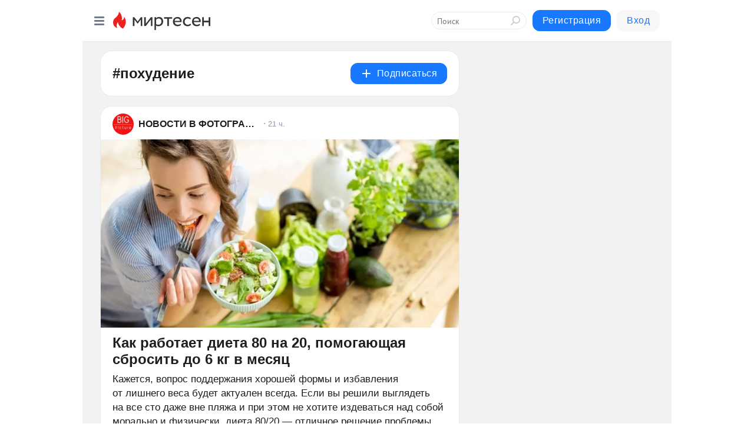

--- FILE ---
content_type: text/html; charset=utf-8
request_url: https://mirtesen.ru/hashtags/%D0%BF%D0%BE%D1%85%D1%83%D0%B4%D0%B5%D0%BD%D0%B8%D0%B5
body_size: 30128
content:
<!DOCTYPE html>
<html lang="ru" >
<head>
<meta charset="utf-8" />
<meta name="robots" content="all"/>
<script>window.__SM_COUNTER_ID = 45130;</script>
<title data-react-helmet="true">похудение - Медиаплатформа МирТесен</title>
<meta name="viewport" content="width=device-width, initial-scale=1"/>

<meta data-react-helmet="true" name="description" content="Посты по тегу похудение в медиаплатформе МирТесен."/><meta data-react-helmet="true" name="keywords" content="одноклассники, однокурсники, соседи, сослуживцы, мир тесен, земляки, старые друзья, география, блоги домов, события вокруг, социальная сеть, карта, дом, работа, web 2.0"/><meta data-react-helmet="true" property="og:image" content="https://alpha.mirtesen.ru/images/mirtesen.jpg"/><meta data-react-helmet="true" property="og:image:width" content="1200"/><meta data-react-helmet="true" property="og:image:height" content="628"/><meta data-react-helmet="true" property="og:image:alt" content="похудение - Медиаплатформа МирТесен"/><meta data-react-helmet="true" property="twitter:image" content="https://alpha.mirtesen.ru/images/mirtesen.jpg"/><meta data-react-helmet="true" property="vk:image" content="https://alpha.mirtesen.ru/images/mirtesen.jpg"/><meta data-react-helmet="true" property="og:description" content="Посты по тегу похудение в медиаплатформе МирТесен."/><meta data-react-helmet="true" property="twitter:description" content="Посты по тегу похудение в медиаплатформе МирТесен."/><meta data-react-helmet="true" property="og:site_name" content="МирТесен"/><meta data-react-helmet="true" property="og:site" content="МирТесен"/><meta data-react-helmet="true" property="og:type" content="article"/><meta data-react-helmet="true" property="og:url" content="https://mirtesen.ru/hashtags/%D0%BF%D0%BE%D1%85%D1%83%D0%B4%D0%B5%D0%BD%D0%B8%D0%B5"/><meta data-react-helmet="true" property="og:title" content="похудение - Медиаплатформа МирТесен"/><meta data-react-helmet="true" property="twitter:card" content="summary_large_image"/><meta data-react-helmet="true" property="twitter:title" content="похудение - Медиаплатформа МирТесен"/>
<link data-react-helmet="true" rel="image_src" href="https://alpha.mirtesen.ru/images/mirtesen.jpg"/><link data-react-helmet="true" rel="canonical" href="https://mirtesen.ru/hashtags/%D0%BF%D0%BE%D1%85%D1%83%D0%B4%D0%B5%D0%BD%D0%B8%D0%B5"/><link data-react-helmet="true" rel="icon" href="https://alpha.mirtesen.ru/images/favicon/mt.png" type="image/png" sizes="64x64"/><link data-react-helmet="true" rel="icon" href="https://alpha.mirtesen.ru/images/favicon/mt.svg" type="image/svg+xml" sizes="any"/>

<link rel="stylesheet" href="https://alpha.mirtesen.ru/maplibre/maplibre-gl.css" />
<link rel="stylesheet" href="https://alpha.mirtesen.ru/assets/modern/bundle.async.390fc67b829a9a691b15.css" media="print" onload="this.media='all'">
<link rel="stylesheet" href="https://alpha.mirtesen.ru/assets/modern/bundle.guest.2932e122a06f5f9c4e3f.css" />
</head>
<body >



<div id="root"><div class="app hashtag-post-list-page"><div id="layout" class="mt-two-column-layout bg-gray"><div id="main-container"><header id="header"><div class="header-wrapper" style="width:auto"><div class="header-container"><div class="header"><div class="header__navigation"></div></div></div></div></header><div id="three-column-container"><div id="very-left-column" class=""><div class="sticky-wrap" style="left:0"><div class="sticky__content"><div class="left-menu"><div class="left-menu__item" id="topics-menu"><div class="left-menu__item_title" id="topics-menu-title">Рубрики</div><a class="left-menu__item_element" href="//mirtesen.ru/topic/cooking?utm_medium=from_left_sidebar"><span><img src="//static.mtml.ru/images/topics/cooking.svg" alt="cooking" loading="lazy" width="16" height="16"/></span><span>Кулинария</span></a><a class="left-menu__item_element" href="//mirtesen.ru/topic/family?utm_medium=from_left_sidebar"><span><img src="//static.mtml.ru/images/topics/family.svg" alt="family" loading="lazy" width="16" height="16"/></span><span>Дети и семья</span></a><a class="left-menu__item_element" href="//mirtesen.ru/topic/show?utm_medium=from_left_sidebar"><span><img src="//static.mtml.ru/images/topics/show.svg" alt="show" loading="lazy" width="16" height="16"/></span><span>Шоу-бизнес</span></a><a class="left-menu__item_element" href="//mirtesen.ru/topic/politics?utm_medium=from_left_sidebar"><span><img src="//static.mtml.ru/images/topics/politics.svg" alt="politics" loading="lazy" width="16" height="16"/></span><span>Политика</span></a><a class="left-menu__item_element" href="//mirtesen.ru/topic/health?utm_medium=from_left_sidebar"><span><img src="//static.mtml.ru/images/topics/health.svg" alt="health" loading="lazy" width="16" height="16"/></span><span>Здоровье</span></a><button class="left-menu__item_button">Показать все<svg class="svg-icon"><use href="/images/icons.svg?v=1768976#angle-down"></use></svg></button></div><div class="left-menu__item"><div class="left-menu__item_title left-menu__item_header"><a href="https://mirtesen.ru/" class="left-menu__item_title-anchor">Моя лента</a></div><a href="https://mirtesen.ru/chats" class="left-menu__item_element left-menu__item_element_chat" target="_self"><span><img src="//static.mtml.ru/images/icons_v2/chats.svg" alt="ЧАТЫ" loading="lazy" width="16" height="16"/></span><span id="chats-tooltip">ЧАТЫ</span></a><a href="https://mirtesen.ru/polls" class="left-menu__item_element left-menu__item_element_poll" target="_self"><span><img src="//static.mtml.ru/images/icons_v2/vote.svg" alt="Опросы" loading="lazy" width="28" height="28"/></span><span id="polls-tooltip">Опросы</span></a><a href="https://mirtesen.ru/bloggers" class="left-menu__item_element" target="_self"><span><img src="//static.mtml.ru/images/icons_v2/IconBloggersColor.svg" alt="Блогеры" loading="lazy" width="17" height="17"/></span><span id="bloggers-tooltip">Блогеры</span></a><a href="https://mirtesen.ru/user-posts" class="left-menu__item_element" target="_self"><span><img src="//static.mtml.ru/images/icons_v2/IconUserContent.svg" alt="Глас народа" loading="lazy" width="16" height="16"/></span><span id="user-posts-tooltip">Глас народа</span></a><a href="https://mirtesen.ru/popular/liked" class="left-menu__item_element" target="_self"><span><img src="//static.mtml.ru/images/icons_v2/IconPopularColor.svg" alt="Популярное" loading="lazy" width="13" height="16"/></span><span id="popular-posts-tooltip">Популярное</span></a><a href="https://mirtesen.ru/popular/commented" class="left-menu__item_element" target="_self"><span><img src="//static.mtml.ru/images/icons_v2/IconDiscussColor.svg" alt="Обсуждаемое" loading="lazy" width="14" height="14"/></span><span id="commented-posts-tooltip">Обсуждаемое</span></a></div><div class="left-menu__item" id="common-menu"><a href="https://k41tv.app.link/sidebarlink" class="btn btn-primary btn-primary_left-menu" target="_blank" id="app-tooltip"><svg class="svg"><use href="/images/icons.svg#app-icon"></use></svg><span class="left-menu__item_element-text">Мессенджер МТ</span></a><a href="https://info.mirtesen.ru/about" class="left-menu__item_element" target="_blank"><span><img src="//static.mtml.ru/images/icons_v2/IconAbout.svg" alt="О компании" loading="lazy" width="9" height="14"/></span><span class="left-menu__item_element-text">О компании</span></a><a href="https://info.mirtesen.ru/glagol" class="left-menu__item_element" target="_blank"><span><img src="//static.mtml.ru/images/icons_v2/icon-glagol.svg" alt="О редакции ГлагоL" loading="lazy" width="8" height="13"/></span><span class="left-menu__item_element-text">О редакции ГлагоL</span></a><a href="https://info.mirtesen.ru/news" class="left-menu__item_element" target="_blank"><span><img src="//static.mtml.ru/images/icons_v2/IconNews.svg" alt="Новости" loading="lazy" width="16" height="14"/></span><span class="left-menu__item_element-text">Новости</span></a><a href="https://info.mirtesen.ru/partners" class="left-menu__item_element" target="_blank"><span><img src="//static.mtml.ru/images/icons_v2/IconPartners.svg" alt="Партнерам" loading="lazy" width="16" height="13"/></span><span class="left-menu__item_element-text">Партнерам</span></a><a href="https://info.mirtesen.ru/promo" class="left-menu__item_element" target="_blank"><span><img src="//static.mtml.ru/images/icons_v2/IconAdvertizing.svg" alt="Рекламодателям" loading="lazy" width="17" height="16"/></span><span class="left-menu__item_element-text">Рекламодателям</span></a><a href="https://mirtesen.ru/feedback/report" class="left-menu__item_element" target="_blank"><span><img src="//static.mtml.ru/images/icons_v2/IconFeedback.svg" alt="Обратная связь" loading="lazy" width="16" height="13"/></span><span class="left-menu__item_element-text">Обратная связь</span></a><a href="https://mirtesen.ru/feedback/report/spam" class="left-menu__item_element" target="_blank"><span><img src="//static.mtml.ru/images/icons_v2/IconSpam.svg" alt="Пожаловаться на спам" loading="lazy" width="15" height="14"/></span><span class="left-menu__item_element-text">Пожаловаться на спам</span></a><a href="https://info.mirtesen.ru/agreement" class="left-menu__item_element" target="_blank"><span><img src="//static.mtml.ru/images/icons_v2/IconAgreement.svg" alt="Соглашение" loading="lazy" width="15" height="16"/></span><span class="left-menu__item_element-text">Соглашение</span></a><a href="https://info.mirtesen.ru/recommendation_rules" class="left-menu__item_element" target="_blank"><span><img src="//static.mtml.ru/images/icons_v2/IconAgreement.svg" alt="Рекомендательные технологии" loading="lazy" width="15" height="16"/></span><span class="left-menu__item_element-text">Рекомендательные технологии</span></a></div></div><p class="recommendation-tech">На информационном ресурсе применяются <a href="https://info.mirtesen.ru/recommendation_rules">рекомендательные технологии</a> (информационные технологии предоставления информации на основе сбора, систематизации и анализа сведений, относящихся к предпочтениям пользователей сети &quot;Интернет&quot;, находящихся на территории Российской Федерации)</p><div class="mt-tizer-ad-block"><div class="partner-block-wrapper"><div id="unit_99821"></div></div></div></div></div></div><div id="content-container" class="content-container"><div id="double-column-container"><div id="right-column" class="right-column"><div class="sidebar-wrapper"><div class="partner-block-wrapper"><div id="unit_99809"></div></div></div><div class="sticky sidebar-wrapper"><div class="partner-block-wrapper"><div id="unit_99810"></div></div></div></div><div id="content-column" class="content-column"><div class="hashtag-list"><div class="hashtag-header"><div class="hashtag-header__main"><div><div class="hashtag-header__info"><h1 class="hashtag-header__title">#похудение</h1></div></div><div class="action-subscribe-btn"></div></div></div><div class="hashtag-list__posts"><div class="clearfix inft-scroll"><article class="inft"><article class="post-card"><div class="post-card__header"><div class="post-card__main"><div class="post-card__info-without-topic"><a class="post-card__logo" href="https://social.bigpicture.ru?utm_referrer=mirtesen.ru" target="_self"><span class="userlogo" href="" title="" target="" data-rjs="2"></span></a><a class="post-card__author" href="https://social.bigpicture.ru?utm_referrer=mirtesen.ru" target="_self"><div class="post-author"><span>НОВОСТИ В ФОТОГРАФИЯХ</span></div></a><a href="https://social.bigpicture.ru/blog/43155896125?utm_referrer=mirtesen.ru" class="pubdate post-card__pubdate" target="_self"></a></div></div><div class="post-card__context-actions"><div></div></div></div><div class="post-card__content"><div class="post-img post-card__media"><img class="post-img__img" src="https://r1.mt.ru/r8/photo20ED/20372607681-0/jpg/wnd.webp" alt="" data-rjs="2"/><div class="post-img__bg" style="background-image:url(https://mtdata.ru/u8/photo20ED/20372607681-0/original.jpg)"></div></div><div class="post-card__description"><div class="post-preview"><h3 class="post-preview__title">Как работает диета 80 на 20, помогающая сбросить до 6 кг в месяц</h3><div class="post-preview__description"><div>Кажется, вопрос поддержания хорошей формы и избавления от лишнего веса будет актуален всегда. Если вы решили выглядеть на все сто даже вне пляжа и при этом не хотите издеваться над собой морально и физически, диета 80/20 — отличное решение проблемы лишнего веса.  &nbsp;</div>...<a class="post-preview__more" data-link="more" href="https://social.bigpicture.ru/blog/43155896125?utm_referrer=mirtesen.ru">Далее</a></div></div></div></div><div class="post-card__footer"><div class="post-controls"><div><div class="post-actions"><div class="post-actions__push"></div></div></div></div></div><span></span></article></article><article class="inft"><article class="post-card"><div class="post-card__header"><div class="post-card__main"><div class="post-card__info-without-topic"><a class="post-card__logo" href="https://glagol.mirtesen.ru?utm_referrer=mirtesen.ru" target="_self"><span class="userlogo" href="" style="background:linear-gradient(hsl(177, 100%, 50%), hsl(207, 80%, 50%))" target="">Г</span></a><a class="post-card__author" href="https://glagol.mirtesen.ru?utm_referrer=mirtesen.ru" target="_self"><div class="post-author"><span>ГлагоL</span></div></a><a href="https://glagol.mirtesen.ru/blog/43335055029?utm_referrer=mirtesen.ru" class="pubdate post-card__pubdate" target="_self"></a></div></div><div class="post-card__context-actions"><div></div></div></div><div class="post-card__content"><div class="post-img post-card__media"><img class="post-img__img" src="https://r.mt.ru/r14/photoD0C9/20566547356-0/jpg/wnd.webp" alt="" data-rjs="2"/><div class="post-img__bg" style="background-image:url(https://mtdata.ru/u14/photoD0C9/20566547356-0/original.jpg)"></div></div><div class="post-card__description"><div class="post-preview"><h3 class="post-preview__title">Обвисшая кожа на животе: как вернуть тонус за 5 дней</h3><div class="post-preview__description"><div>Мечта о плоском животе знакома многим. Мы качаем пресс, изнуряем себя диетами, боремся с жиром. Но что делать, когда лишние килограммы ушли, а кожа осталась? Та самая дряблая складка, тот самый «фартук», который портит всю картину и не прячется даже под одеждой. Это частая проблема после резкого</div>...<a class="post-preview__more" data-link="more" href="https://glagol.mirtesen.ru/blog/43335055029?utm_referrer=mirtesen.ru">Далее</a></div></div></div></div><div class="post-card__footer"><div class="post-controls"><div><div class="post-actions"><div class="post-actions__push"></div></div></div></div></div><span></span></article></article><article class="inft"><article class="post-card"><div class="post-card__header"><div class="post-card__main"><div class="post-card__info-without-topic"><a class="post-card__logo" href="https://glagol.mirtesen.ru?utm_referrer=mirtesen.ru" target="_self"><span class="userlogo" href="" style="background:linear-gradient(hsl(177, 100%, 50%), hsl(207, 80%, 50%))" target="">Г</span></a><a class="post-card__author" href="https://glagol.mirtesen.ru?utm_referrer=mirtesen.ru" target="_self"><div class="post-author"><span>ГлагоL</span></div></a><a href="https://glagol.mirtesen.ru/blog/43536796952?utm_referrer=mirtesen.ru" class="pubdate post-card__pubdate" target="_self"></a></div></div><div class="post-card__context-actions"><div></div></div></div><div class="post-card__content"><div class="post-img post-card__media"><img class="post-img__img" src="https://r.mt.ru/r5/photoE3FD/20947401957-0/jpg/wnd.webp" alt="" data-rjs="2"/><div class="post-img__bg" style="background-image:url(https://mtdata.ru/u5/photoE3FD/20947401957-0/original.jpg)"></div></div><div class="post-card__description"><div class="post-preview"><h3 class="post-preview__title">Не диеты, а рекомпозиция: как в 40+ избавиться от дряблости и не обвиснуть</h3><div class="post-preview__description"><div>Многие до сих пор измеряют красоту цифрами на весах. Но давайте честно: мы все видели женщин, которые весят немного, а тело выглядит «поплывшим», дряблым и каким-то уставшим. И наоборот — есть те, кого худышками не назовешь, но их силуэт плотный, подтянутый и «сочный», о чем говорит Дарья Орлова.</div>...<a class="post-preview__more" data-link="more" href="https://glagol.mirtesen.ru/blog/43536796952?utm_referrer=mirtesen.ru">Далее</a></div></div></div></div><div class="post-card__footer"><div class="post-controls"><div><div class="post-actions"><div class="post-actions__push"></div></div></div></div></div><span></span></article></article><article class="inft"><article class="post-card"><div class="post-card__header"><div class="post-card__main"><div class="post-card__info-without-topic"><a class="post-card__logo" href="https://sterva.mirtesen.ru?utm_referrer=mirtesen.ru" target="_self"><span class="userlogo" href="" title="" target="" data-rjs="2"></span></a><a class="post-card__author" href="https://sterva.mirtesen.ru?utm_referrer=mirtesen.ru" target="_self"><div class="post-author"><span>Новости внутренней и внешней политики в России</span></div></a><a href="https://sterva.mirtesen.ru/blog/43786155825?utm_referrer=mirtesen.ru" class="pubdate post-card__pubdate" target="_self"></a></div></div><div class="post-card__context-actions"><div></div></div></div><div class="post-card__content"><div class="post-img post-card__media"><img class="post-img__img" src="https://r.mt.ru/r29/photo49B1/20454665866-0/jpeg/wnd.webp" alt="" data-rjs="2"/><div class="post-img__bg" style="background-image:url(https://mtdata.ru/u29/photo49B1/20454665866-0/original.jpeg)"></div></div><div class="post-card__description"><div class="post-preview"><h3 class="post-preview__title">Врач Смирнова назвала январь ключевым месяцем для подготовки к летней форме</h3><div class="post-preview__description"><div>Чтобы подойти к летнему сезону в хорошей форме, формировать здоровые привычки нужно начинать уже в январе. Об этом 9 января рассказала «Газете.Ru» заведующий хирургическим отделением клиники «Будь Здоров» Виктория Смирнова.  По словам эксперта, январь стоит посвятить адаптации, а не жёсткому</div>...<a class="post-preview__more" data-link="more" href="https://sterva.mirtesen.ru/blog/43786155825?utm_referrer=mirtesen.ru">Далее</a></div></div></div></div><div class="post-card__footer"><div class="post-controls"><div><div class="post-actions"><div class="post-actions__push"></div></div></div></div></div><span></span></article></article><article class="inft"><article class="post-card"><div class="post-card__header"><div class="post-card__main"><div class="post-card__info-without-topic"><a class="post-card__logo" href="https://s30798379602.mirtesen.ru?utm_referrer=mirtesen.ru" target="_self"><span class="userlogo" href="" title="" target="" data-rjs="2"></span></a><a class="post-card__author" href="https://s30798379602.mirtesen.ru?utm_referrer=mirtesen.ru" target="_self"><div class="post-author"><span>Питание и здоровье. Рецепты и советы</span></div></a><a href="https://s30798379602.mirtesen.ru/blog/43175099721?utm_referrer=mirtesen.ru" class="pubdate post-card__pubdate" target="_self"></a></div></div><div class="post-card__context-actions"><div></div></div></div><div class="post-card__content"><div class="post-img post-card__media"><img class="post-img__img" src="https://r1.mt.ru/r1/photoD674/20403797291-0/jpeg/wnd.webp" alt="" data-rjs="2"/><div class="post-img__bg" style="background-image:url(https://mtdata.ru/u1/photoD674/20403797291-0/original.jpeg)"></div></div><div class="post-card__description"><div class="post-preview"><h3 class="post-preview__title">Овсяная диета для здоровья и похудения </h3><div class="post-preview__description"><div>- Почему овес полезен  - Как похудеть с овсяной диетой - и много рецептов овсяной каши на сайте!!  В помощь овсяная диета от врача, чтобы похудеть и принести пользу здоровью, например, снизить уровень сахара в крови
 
- Овес полезен - Овсяная диета. Важные замечания о лечении овсом 
Овсяная диета.</div>...<a class="post-preview__more" data-link="more" href="https://s30798379602.mirtesen.ru/blog/43175099721?utm_referrer=mirtesen.ru">Далее</a></div></div></div></div><div class="post-card__footer"><div class="post-controls"><div><div class="post-actions"><div class="post-actions__push"></div></div></div></div></div><span></span></article></article><div></div><div class="inft-scroll__loader"></div></div></div></div></div></div></div></div></div><div style="position:fixed;bottom:50px;right:0;cursor:pointer;transition-duration:0.2s;transition-timing-function:linear;transition-delay:0s;z-index:10;display:none"><div id="scroll-top"><div>наверх</div></div></div></div><div></div></div></div>
<div id="messenger-portal" class="messenger-embedded"></div>
<script>window.__PRELOADED_STATE__ = {"blogDomain":{},"promotion":{"popup":{},"activeTab":"platform","sections":{"platform":{"title":"Реклама на Платформе","isMenu":true,"changed":false,"forDevs":true},"settings":{"title":"Настройки рекламы","isMenu":true,"changed":false,"forDevs":true},"item":{"title":"Редактирование объекта","isMenu":false,"changed":false,"forDevs":true},"itemAdd":{"title":"Добавление объекта","isMenu":false,"changed":false,"forDevs":true},"deposit":{"title":"Пополнение баланса","isMenu":false,"changed":false,"forDevs":true},"stats":{"title":"Статистика рекламы","isMenu":true,"changed":false,"forDevs":true}},"changed":{"platform":false,"settings":false,"item":false,"stats":false},"data":{"platform":"","settings":{"currentBalance":0,"spentBalance":0,"groupItem":{"id":null,"status":"STATUS_PENDING","dateStart":null,"dateEnd":null,"fullClicksLimit":null,"dayClicksLimit":null,"clickPrice":null,"utmSource":null,"utmMedium":null,"utmCampaign":null,"targetGeoIds":null,"targetIsMale":null,"targetAgeMin":null,"targetAgeMax":null,"targetTime":null,"title":null,"canChangeStatus":null,"inRotation":false,"fullClicks":0,"dayClicks":0},"blogpostItems":[]},"item":{"id":null,"status":"STATUS_PENDING","dateStart":null,"dateEnd":null,"fullClicksLimit":null,"dayClicksLimit":null,"clickPrice":null,"utmSource":null,"utmMedium":null,"utmCampaign":null,"targetGeoIds":null,"targetIsMale":null,"targetAgeMin":null,"targetAgeMax":null,"targetTime":null,"title":null,"canChangeStatus":null,"inRotation":false,"fullClicks":0,"dayClicks":0},"itemAdd":{"url":null},"deposit":{"value":""},"stats":{"periodFrom":"2025-12-31","periodTo":"2026-01-20"}},"errors":{}},"editComments":{"activeTab":"stats","sections":{"stats":{"title":"Статистика","isMenu":true,"changed":false,"forDevs":true},"settings":{"title":"Настройки","isMenu":true,"changed":false,"forDevs":true}},"changed":{"stats":false,"settings":false},"data":{"stats":{"periodFrom":"2026-01-13","periodTo":"2026-01-20"},"settings":{"applyForCommentsEnabled":0,"commonEnabled":0,"siteEnabled":0,"keyWords":[]}},"errors":{}},"actionVote":{},"header":{"sidebarEnabled":false,"sidebarIsOpen":false},"messageNotifications":{"items":[],"startFrom":0,"nextFrom":0,"hasMoreItems":true,"busy":false},"activityNotifications":{"items":[],"nextFrom":"","hasMoreItems":true,"busy":false},"headerSearch":{"value":"","result":{"people":[],"groups":[],"posts":[]},"isLoading":false,"hasResults":false},"rssEditor":{"editKey":null,"type":"add","loading":{"defaultImage":false},"values":{"maxTextLength":0,"publicationDelay":0,"useFullText":false,"useShortDesctiption":false,"ignoreMediaTags":false,"rssSourceLink":"","autoRefreshImportedThemes":false,"pregTemplateTextSearch":"","pregTemplateTextChange":"","xpathLongText":"","xpathImage":"","showCategory":"","importCategory":"","keepImages":false,"keepLinks":false,"keepIframes":false,"useEmbedCode":false,"useYandexTurbo":false,"addYandexGenreTags":false,"loadingTimout":0,"hideSourceLink":false,"defaultImage":""}},"telegramEditor":{"editKey":null,"type":"add","values":{"username":null,"signature":""}},"auth":{"user":null,"groupPrivileges":{},"viewedTooltips":{}},"authForm":{"isBusy":false,"widgetId":"0","instances":{"0":{"isOpen":false,"activeTab":"login","callAndSmsLimits":{"apiLimits":{"smsAllowed":true,"callAllowed":true,"smsTimeLimitExceededMsg":"","callTimeLimitExceededMsg":""},"timers":{}},"params":{"login":{"phone":"","code":"","mode":"SMS","step":"","errorMap":{}},"loginByEmail":{"email":"","password":"","remember":"on","step":"","errorMap":{}},"registration":{"name":"","lastname":"","email":"","phone":"","code":"","mode":"SMS","step":"","errorMap":{}},"registrationByEmail":{"email":"","name":"","phone":"","code":"","mode":"SMS","step":"","errorMap":{}},"password":{"email":"","errorMap":{}}}}}},"blogModerators":{"staff":[],"popup":{"popupType":null,"userInfo":null},"errors":{},"radioBtnValue":null},"logoEditor":{"image":null,"allowZoomOut":false,"position":{"x":0.5,"y":0.5},"scale":1,"rotate":0,"borderRadius":0,"width":100,"height":100,"border":0,"isEmpty":true,"type":"blog"},"headerBackgroundEditor":{"image":null,"type":"blog","allowZoomOut":false,"position":{"x":0.5,"y":0.5},"scale":1,"rotate":0,"borderRadius":0,"blogHeight":240,"profileHeight":240,"border":0,"isEmpty":true},"titleEditor":{"title":""},"secondaryHeader":{"logoSwitcher":false,"titleSwitcher":false,"backgroundSwitcher":false,"logoEditor":false,"titleEditor":false,"backgroundEditor":false},"blogMenuSettings":{"isChanged":false,"menuItems":[],"currentIndex":null,"menuItem":{},"staticWidgetsToRemove":[],"context":{"add":{"title":"Добавление раздела","saveButton":"Добавить"},"edit":{"title":"Раздел: ","saveButton":"Сохранить","remove":"Удалить раздел"}},"errors":{}},"siteSettings":{},"siteSettingsLeftMenu":{"sitesDropdown":false},"promotionLeftMenu":{},"editCommentsLeftMenu":{},"blogPostList":{"searchValue":"","search":{"results":[],"page":0,"hasMore":true,"isLoading":false},"blogPostList":[],"hasMoreItems":true,"page":1,"title":"","tag":"","period":"","before":"","after":"","status":"","sort":""},"blogPostEditor":{"id":null,"title":"","text":"","inProcess":false,"sign":"","disableComments":false,"tags":[],"tagSuggestions":[],"errors":[],"publishTime":null,"referenceUrl":"","nextBtnUrl":"","pushBtnUrl":"","pushBtnText":"","doFollowLinks":0,"pulse":0,"draft":false,"preloaderVisible":true,"errorMessage":{"isVisible":false,"text":"Произошла ошибка. Попробуйте еще раз или свяжитесь со службой поддержки."},"showPollEditor":false,"pollTab":"default","sentToModeration":false,"foundPolls":[],"foundPollsOffset":0,"hasMorePolls":true,"pollId":null},"actionModifyPostPopup":{"isOpen":false,"popupType":"","id":null,"deletedList":{},"approveList":{}},"rightColumnPosts":[],"rightColumnComments":[],"rightColumnGallery":{"total":0,"images":[]},"blogPost":{"blogPost":[],"sliders":[],"currentSlider":{"title":"","imageUrl":"","imageWidth":0,"imageHeight":0},"sliderIndex":0,"sliderLoading":false},"blogMember":{"usedSearch":false,"activeTab":"rating","tabs":{},"staff":{},"search":{}},"aggregator":{"items":[],"page":0,"hasMore":true},"leftMenu":{"listSites":{"mySubscriptions":{"items":[],"total":0,"hideMoreButton":0},"mySites":{"items":[],"total":0,"hideMoreButton":0}},"listFriends":{"hideMoreButton":0,"items":[]},"listTopics":[{"key":"cooking","text":"Кулинария","theme":true},{"key":"family","text":"Дети и семья","theme":true},{"key":"show","text":"Шоу-бизнес","theme":true},{"key":"politics","text":"Политика","theme":true},{"key":"health","text":"Здоровье","theme":true},{"key":"IT","text":"IT","theme":true},{"key":"auto","text":"Авто-мото","theme":true},{"key":"finance","text":"Бизнес и финансы","theme":true},{"key":"animals","text":"В мире животных","theme":true},{"key":"military","text":"Военное дело","theme":true},{"key":"home","text":"Дом/Дача","theme":true},{"key":"entertainment","text":"Игры","theme":true},{"key":"history","text":"История","theme":true},{"key":"cinema","text":"Кино","theme":true},{"key":"beauty","text":"Красота","theme":true},{"key":"culture","text":"Культура","theme":true},{"key":"realty","text":"Недвижимость","theme":true},{"key":"society","text":"Общество","theme":true},{"key":"fishing","text":"Охота и рыбалка","theme":true},{"key":"technology","text":"Прогресс","theme":true},{"key":"career","text":"Работа","theme":true},{"key":"humor","text":"Развлечения","theme":true},{"key":"ad","text":"Реклама","theme":true},{"key":"religion","text":"Религия","theme":true},{"key":"sport","text":"Спорт","theme":true},{"key":"tourism","text":"Туризм","theme":true},{"key":"photo","text":"Фото","theme":true},{"key":"all","text":"Разное","theme":false}],"blogMenu":{"menuItems":[],"activeItem":null},"profileMenu":{"menuItems":[],"activeItem":null},"url":null,"initialCount":5,"loadCount":10,"isDropdownVisible":false},"actionBlogPostNotify":{"isOpen":false,"id":null,"message":""},"blogCommentPage":{"items":[],"hasMoreItems":true,"page":0,"userStatus":null,"showModal":false,"modalCommentId":null},"groups":{"ratedGroups":[],"page":1,"hasMore":true,"period":"PERIOD_MONTH","order":"ORDER_BY_UNIQUE_VISITORS","searchValue":""},"stat":{"promoBalance":null,"wagesPromoBonuses":null,"wagesTotalBalance":null,"loading":false,"current":{"period":"PERIOD_TODAY","periodFrom":"2025-12-20","periodTo":"2026-01-21","timeframe":"TIMEFRAME_HOURS","timeframeEnabledMask":".*"},"objectId":null,"rows":[],"wages":[],"total":{},"viewsStat":{},"activeStat":"general"},"app":{"ip":"3.144.213.215","scope":"mt","disableAll":false,"disableYandexAnalytics":false,"originalUrl":"/hashtags/%D0%BF%D0%BE%D1%85%D1%83%D0%B4%D0%B5%D0%BD%D0%B8%D0%B5","hideAdBlocks":false,"isModernBrowser":true,"isMobile":false,"req":{"ip":"3.144.213.215","port":80,"userAgent":"Mozilla/5.0 (Macintosh; Intel Mac OS X 10_15_7) AppleWebKit/537.36 (KHTML, like Gecko) Chrome/131.0.0.0 Safari/537.36; ClaudeBot/1.0; +claudebot@anthropic.com)","cookies":{},"headers":{"host":"mirtesen.ru","connection":"close","x-geoip2-geoname-id":"4509177","x-geoip2-country":"US","x-geoip2-city":"Columbus","x-real-ip":"3.144.213.215","x-forwarded-for":"3.144.213.215","x-forwarded-proto":"https","pragma":"no-cache","cache-control":"no-cache","upgrade-insecure-requests":"1","user-agent":"Mozilla/5.0 (Macintosh; Intel Mac OS X 10_15_7) AppleWebKit/537.36 (KHTML, like Gecko) Chrome/131.0.0.0 Safari/537.36; ClaudeBot/1.0; +claudebot@anthropic.com)","accept":"text/html,application/xhtml+xml,application/xml;q=0.9,image/webp,image/apng,*/*;q=0.8,application/signed-exchange;v=b3;q=0.9","sec-fetch-site":"none","sec-fetch-mode":"navigate","sec-fetch-user":"?1","sec-fetch-dest":"document","accept-encoding":"gzip, deflate, br"},"query":{},"params":{"hashtag":"похудение"},"browser":{"name":"chrome","version":"131.0.0","os":"Mac OS","type":"browser"},"protocol":"https","host":"mirtesen.ru","originalUrl":"/hashtags/%D0%BF%D0%BE%D1%85%D1%83%D0%B4%D0%B5%D0%BD%D0%B8%D0%B5","lightApp":false,"mobileApp":false,"deviceType":"desktop","isMobile":false,"specialSource":false},"page":"hashtagPostList","layout":"MtTwoColumnLayout","meta":{"title":"похудение - Медиаплатформа МирТесен","description":"Посты по тегу похудение в медиаплатформе МирТесен.","siteName":"МирТесен"}},"staticPage":{"title":"","html":""},"blogPostNotifications":{"updatedAt":"","expandOptions":false,"expandList":false,"hasMore":false,"isEmpty":null,"page":0,"list":[],"offset":0},"blogPostNotification":{"show":false,"data":{}},"plainPostEditor":{},"mtPoll":{"poll":[]},"personSettings":{"activeTab":"personal","sections":{"personal":{"title":"Мои данные","isMenu":true,"changed":false},"contacts":{"title":"Контактная информация","isMenu":true,"changed":false},"privacy":{"title":"Приватность и уведомления","isMenu":true,"changed":false},"password":{"title":"Смена пароля","isMenu":true,"changed":false},"siteblacklist":{"title":"Сайты в черном списке","isMenu":true,"changed":false},"peopleblacklist":{"title":"Люди в черном списке","isMenu":true,"changed":false},"confirm":{"title":"Подтвердите свой номер мобильного телефона","isMenu":false,"changed":false}},"data":{"personal":{"userName":"","userSurname":"","userPseudonym":"","userStatus":"","userBirthday":"","userBirthdayMonth":"","userBirthdayYear":"","userGender":"","education":"","familyStatus":"","profession":"","favoriteMusic":"","favoriteFilms":"","favoriteBooks":"","favoriteFood":"","favoriteGames":"","favoriteOther":""},"contacts":{"personEmail":"","addEmail":"","addMessengerICQ":"","addMessengerSkype":"","addMessengerYaOnline":"","addMessengerGooglePlus":"","addMessengerMailAgent":"","addMailSocial":"","addFacebookSocial":"","addVkSocial":"","addOkSocial":"","addMobilePhone":"","addHomePhone":"","addWorkPhone":"","otherInfoInput":"","otherSitesInput":"","socialNetworks":{},"emails":{}},"privacy":{"aboutTodayThemes":true,"aboutFriendsAndNewMessage":true,"aboutComments":true,"aboutPhotos":true,"aboutSites":true,"wasInvited":"","languageSelection":0},"password":{"oldPassword":"","nextPassword":"","nextPasswordRepeat":"","showPassword":false},"confirm":{"phone":"","phoneConfirmCode":"","resending":false,"confirmSmsSent":false},"tools":{"buttonCode":"\x3ca href=\"https://mirtesen.ru/people/me?post=https://mirtesen.ru\" style=\"text-decoration: none; display: inline-block; position: relative; top: 4px;\">\x3cdiv style=\"display: table-cell; vertical-align: middle;\">\x3cimg src=\"https://static.mtml.ru/images/share_button.png\"/>\x3c/div>\x3cb style=\"color: black; font-family: Arial; font-size: 14px; display: table-cell; padding-left: 3px; vertical-align: middle;\">МирТесен\x3c/b>\x3c/a>"},"invitefriends":{"searchInput":""},"siteblacklist":{},"peopleblacklist":{}},"errors":{},"valid":{}},"personPostList":{"posts":[],"nextOffset":0,"hasMoreItems":true,"currentUserPostId":null,"page":0},"personFriends":{"search":"","tab":"friends","inProcess":false,"tabData":{"friends":{"title":"Друзья","url":"/people/[MT_USER_ID]/friends","data":[],"page":1,"hasMore":false,"count":0,"tooltip":"Ваши друзья"},"incoming-requests":{"title":"Входящие","url":"/people/[MT_USER_ID]/friends/incoming-requests","data":[],"page":1,"hasMore":false,"count":0,"tooltip":"Люди хотят добавить вас в друзья"},"outgoing-requests":{"title":"Исходящие","url":"/people/[MT_USER_ID]/friends/outgoing-requests","data":[],"page":1,"hasMore":false,"count":0,"tooltip":"Ваши предложения дружить"},"recommended":{"title":"Рекомендуемые","url":"/people/[MT_USER_ID]/friends/recommended","data":[],"page":1,"hasMore":false,"count":0,"tooltip":"Вы можете знать этих людей"}}},"personPublications":{"publications":[],"page":0,"hasMoreItems":true},"personEvents":{"events":[],"hasMoreItems":true,"page":1},"personProfile":{"profileInfo":{},"friends":[],"sites":[],"photos":[],"videos":[],"popup":{"isOpen":false,"text":"Успешно сохранено","buttonText":"ОК","reload":true,"redirect":false}},"personPrivateMedia":{"items":[],"page":1,"hasMoreItems":false},"personSites":{"page":1,"hasMoreItems":true},"personComments":{"lastMessageId":null,"hasMoreItems":true,"comments":[]},"accountConsolidation":{"accountConsolidation":null},"pad":{"topicKey":null,"filter":"selected"},"platformPostList":{"posts":[],"hasMoreItems":true,"page":0,"sort":"latest"},"platformPost":{"newsPost":[]},"topicPostList":{"topicKey":null,"filter":"selected"},"topicPartnerPost":{"post":null,"isOpen":false},"topicModeration":{"isOpen":false,"isBusy":false,"topic":null,"list":null,"currentBlogPostId":null,"nextEditorStatus":null},"recoveryPassword":{"isEmailSent":false,"emailError":"","inputValue":{"pass1":"","pass2":"","email":""}},"footerCatFish":{"postsScrolled":0},"indexMainAuthorized":{"posts":[],"nonFriendPostIds":[],"hasMore":false,"nextOffset":0,"feedId":null,"activeTab":"main","hiddenPosts":[]},"pollList":{"polls":[],"currentFilter":"new","page":0,"hasMore":true,"recordsOnPage":0,"hiddenPolls":{}},"blogPostRecommended":{"items":[],"hasMoreItems":true,"count":6,"nextOffset":0,"isLoading":false},"voteAction":{},"voteList":{"activeId":null},"blogSubscription":{},"popularPostsList":{},"bloggersPostsList":{},"commentatorList":{},"reposterList":{},"userCard":{},"feedback":{"showModal":false,"type":"feedback","category":0,"title":"","email":"","message":"","activeTab":"form","tickets":[],"currentTicket":null,"inProcess":false,"errors":{}},"userFriendship":{},"activitiesList":{"items":[],"nextFrom":"","hasMore":true},"createSitePage":{"domain":"","similarDomains":[],"name":"","tagLine":"","description":"","keywords":"","logo":null,"inProcess":false,"successMessage":{},"errorMessage":{}},"postTiles":{},"v2Comments":{},"logoutModal":{"showModal":false,"redirectUrl":""},"pymk":{"recommendedFriends":[]},"topAuthors":{"userList":[],"hasMore":true,"offset":0,"showCount":4},"mtSearch":{"activeTab":"all","searchValue":"","isLoading":false,"tabs":{"all":{"title":"Все","url":"/search"},"people":{"title":"Люди","url":"/search/people"},"groups":{"title":"Каналы","url":"/search/groups"},"posts":{"title":"Публикации","url":"/search/posts"}},"tabData":{"people":{"data":[],"page":1,"hasMore":true},"groups":{"data":[],"page":1,"hasMore":true},"posts":{"data":[],"page":1,"hasMore":true}}},"userInterests":{"topics":[],"tags":[],"interests":{},"activeTab":"selected","inProcess":false,"search":{"isActive":false,"inProcess":false,"results":{"topic":[],"tag":[]}}},"testApi":{"csrJwt":null,"csrJwtButNoRefresh":null,"ssrJwt":null,"loaded":false,"postId":null,"csrLogin":false,"ssrLogin":false},"hashtagPostList":{"loadType":"mirtesen","posts":[{"id":43155896125,"from_id":663339926,"from":{"id":663339926,"display_name":"Евгения Молчанова","url":"https://mirtesen.ru/people/663339926","photo_original":"https://mtdata.ru/u3/photo8EA8/20547100640-0/original.jpeg","isAuthenticAccount":false,"sex":1},"owner_id":-30578050879,"text":"\x3cdiv class=\"ui-rss-img-first\">\x3cp>\x3cimg src=\"//mtdata.ru/u8/photo20ED/20372607681-0/original.jpg#20372607681\" />\x3c/p>\x3c/div>\x3cdiv class=\"ui-rss-text\">\x3cp>\x3cp>Кажется, вопрос поддержания хорошей формы и избавления от лишнего веса будет актуален всегда. Если вы решили выглядеть на все сто даже вне пляжа и при этом не хотите издеваться над собой морально и физически, диета 80/20 — отличное решение проблемы лишнего веса.\x3c/p>\x3c/p>\x3c/div>\x3cp>&nbsp;\x3c/p>","comments_count":1,"marks_count":0,"likes":{"count":0,"user_likes":0,"can_like":0,"marks_pluses":0,"marks_minuses":0,"user_like_attr":null,"like_attr_ids":[]},"url":"https://social.bigpicture.ru/blog/43155896125","tags":["лишний вес","снт. Диета [658670]","модели","похудение","здоровье и медицина","фрукты"],"date":1768899032,"canEdit":false,"foreignPollId":null,"attachments":[{"photo":{"id":20372607681,"photo_original":"https://mtdata.ru/u8/photo20ED/20372607681-0/original.jpg","width":800,"height":421}}],"group":{"display_name":"НОВОСТИ В ФОТОГРАФИЯХ","url":"https://social.bigpicture.ru","photo_original":"//mtdata.ru/u9/photo3475/20547156143-0/original.jpeg","id":30578050879,"canViewBlogPostCreator":false,"showSubscribersAmount":true,"is_subscribed":false,"is_member":false,"is_owner":false,"is_staff":false,"created":1416488109461},"canonical_url":"https://bigpicture.ru/kak-rabotaet-dieta-80-20-pomogajushhaya-sbrosit-do-6-kg-v-mesyac/?target=mirtesen-1768899032","topic":"spam","title":"Как работает диета 80 на 20, помогающая сбросить до 6 кг в месяц","preview_text":"Кажется, вопрос поддержания хорошей формы и избавления от лишнего веса будет актуален всегда. Если вы решили выглядеть на все сто даже вне пляжа и при этом не хотите издеваться над собой морально и физически, диета 80/20 — отличное решение проблемы лишнего веса.  &nbsp;","post_type":"post","formattedDates":{"iso":"2026-01-20T08:50:32.000Z","ver1":"20 января, 11:50","ver2":"20.01.2026 в 11:50","ver3":"20 янв., 11:50"},"images":[{"main":true,"url":"https://mtdata.ru/u8/photo20ED/20372607681-0/original.jpg","width":800,"height":421}],"videos":[],"shared_post":null,"mentionedPersons":null},{"id":43335055029,"from_id":62400947,"from":{"id":62400947,"display_name":"Daniil_D","url":"https://mirtesen.ru/people/62400947","photo_original":"https://mtdata.ru/u18/photo0EF8/20347007621-0/original.jpeg","isAuthenticAccount":false,"sex":2},"owner_id":-30514791136,"text":"\x3cp>Мечта о плоском животе знакома многим. Мы качаем пресс, изнуряем себя диетами, боремся с жиром. Но что делать, когда лишние килограммы ушли, а кожа осталась? Та самая дряблая складка, тот самый «фартук», который портит всю картину и не прячется даже под одеждой. Это частая проблема после резкого похудения или беременности. Обычные пути решения либо временные, […]\x3c/p>\x3cfigure>\x3cimg decoding=\"async\" width=\"1024\" height=\"683\" src=\"//mtdata.ru/u14/photoD0C9/20566547356-0/original.jpg#20566547356\" alt=\"yu190625.10.06\" title=\"Обвисшая кожа на животе: как вернуть тонус за 5 дней 2\" />\x3cfigcaption>фото: pixabay.com/pexels\x3c/figcaption>\x3c/figure>\x3cp>Мечта о плоском животе знакома многим. Мы качаем пресс, изнуряем себя диетами, боремся с жиром. Но что делать, когда лишние килограммы ушли, а кожа осталась? Та самая дряблая складка, тот самый «фартук», который портит всю картину и не прячется даже под одеждой. Это частая проблема после резкого похудения или беременности.\x3c/p>\n\n\n\n\x3cp>Обычные пути решения либо временные, как утягивающее белье, либо радикальные — пластическая операция. Но плата за это высокая: нарушается движение лимфы, страдает иннервация тканей, и последствия для здоровья могут быть непредсказуемыми. Это крайность, отмечает Станислав Черноног в своем блоге «\x3ca href=\"https://dzen.ru/vectormassageschool\" data-type=\"link\" data-id=\"https://dzen.ru/vectormassageschool\" target=\"_blank\" rel=\"nofollow ugc noreferrer noopener\">Школа массажа\x3c/a>». А есть ли другой способ?\x3c/p>\n\n\n\n\x3cp>Все упирается в коллаген — тот самый белок, который отвечает за упругость кожи. Когда его мало, кожа растягивается и не возвращается в форму. Посмотрите на кожу на локте: она постоянно растягивается, но не обвисает складками. Все потому, что там коллагена в достатке. Что его стимулирует? Правильная физическая нагрузка на ткани, хорошее питание и активный кровоток.\x3c/p>\n\n\n\n\x3cp>Есть простые техники, которые запускают эти процессы. Первое — это похлопывания. Не бить, не колотить, а именно похлопывать ладонью по животу. Движение должно быть поверхностным, всего на пару миллиметров вглубь. Звук — звонкий. Вы почувствуете легкое жжение, как будто кожу слегка прижигают. Запомните: мы не наказываем живот, а аплодируем ему.\x3c/p>\n\n\n\n\x3cp>Во время похлопываний некоторые участки могут болеть сильнее. И это отлично. Боль говорит о том, что в глубине есть спазм, который дает о себе знать. Значит, работа идет не только с кожей, но и с внутренними органами. Как только почувствовали онемение, останавливайтесь.\x3c/p>\n\n\n\n\x3cp>Вторая техника — защипывания. Она неприятная, но эффективная. Берем кожу в складку двумя пальцами, делаем несильный защип и немного перекатываем ее между пальцами. Не тянем, а именно перекатываем. Если больно — вы на верном пути. Это значит, у тела есть ресурс на восстановление. Вскоре вы увидите, как кожа розовеет — это заработали капилляры, пришел мощный приток крови.\x3c/p>\n\n\n\n\x3cp>Попробуйте делать дома эти простые упражнения. Результаты могут стать заметными уже через пять дней. \x3c/p>\n\n\n\n\x3cp>Помимо разных техник, важно соблюдать и диету. \x3ca href=\"https://glagol.press/produkty-kotorye-meshayut-vashemu-zhivotu-stat-ploskim\" data-type=\"link\" data-id=\"https://glagol.press/produkty-kotorye-meshayut-vashemu-zhivotu-stat-ploskim\" target=\"_blank\" rel=\"nofollow ugc noreferrer noopener\">«ГлагоL» ранее рассказал о продуктах\x3c/a>, которые мешают вашему животу стать плоским. В первую очередь откажитесь от фастфуда, который содержит много трансжиров, замедляющих пищеварение.\x3cbr />\x3cbr />\x3c/p>","comments_count":0,"marks_count":0,"likes":{"count":0,"user_likes":0,"can_like":0,"marks_pluses":0,"marks_minuses":0,"user_like_attr":null,"like_attr_ids":[]},"url":"https://glagol.mirtesen.ru/blog/43335055029","tags":["талия","интересное","похудение","станислав черноног","большой живот"],"date":1768556820,"canEdit":false,"foreignPollId":null,"attachments":[{"photo":{"id":20566547356,"photo_original":"https://mtdata.ru/u14/photoD0C9/20566547356-0/original.jpg","width":1024,"height":683}}],"group":{"display_name":"ГлагоL","url":"https://glagol.mirtesen.ru","photo_original":null,"id":30514791136,"canViewBlogPostCreator":false,"showSubscribersAmount":true,"is_subscribed":false,"is_member":false,"is_owner":false,"is_staff":false,"created":1562231338669},"canonical_url":"https://glagol.press/kak-vernut-tonus-kozhi-na-zhivote-za-5-dney","topic":"health","title":"Обвисшая кожа на животе: как вернуть тонус за 5 дней","preview_text":"Мечта о плоском животе знакома многим. Мы качаем пресс, изнуряем себя диетами, боремся с жиром. Но что делать, когда лишние килограммы ушли, а кожа осталась? Та самая дряблая складка, тот самый «фартук», который портит всю картину и не прячется даже под одеждой. Это частая проблема после резкого","post_type":"post","formattedDates":{"iso":"2026-01-16T09:47:00.000Z","ver1":"16 января, 12:47","ver2":"16.01.2026 в 12:47","ver3":"16 янв., 12:47"},"images":[{"main":true,"url":"https://mtdata.ru/u14/photoD0C9/20566547356-0/original.jpg","width":1024,"height":683}],"videos":[],"shared_post":null,"mentionedPersons":null},{"id":43536796952,"from_id":62400947,"from":{"id":62400947,"display_name":"Daniil_D","url":"https://mirtesen.ru/people/62400947","photo_original":"https://mtdata.ru/u18/photo0EF8/20347007621-0/original.jpeg","isAuthenticAccount":false,"sex":2},"owner_id":-30514791136,"text":"\x3cp>Многие до сих пор измеряют красоту цифрами на весах. Но давайте честно: мы все видели женщин, которые весят немного, а тело выглядит «поплывшим», дряблым и каким-то уставшим. И наоборот — есть те, кого худышками не назовешь, но их силуэт плотный, подтянутый и «сочный», о чем говорит Дарья Орлова.\x3c/p>\x3cfigure>\x3cimg fetchpriority=\"high\" decoding=\"async\" width=\"1024\" height=\"683\" src=\"//mtdata.ru/u5/photoE3FD/20947401957-0/original.jpg#20947401957\" alt=\"ch26092025.14.31\" title=\"Не диеты, а рекомпозиция: как в 40+ избавиться от дряблости и не обвиснуть 1\" />\x3cfigcaption>фото: unsplash.com/foodistika\x3c/figcaption>\x3c/figure>\x3cp>Многие до сих пор измеряют красоту цифрами на весах. Но давайте честно: мы все видели женщин, которые весят немного, а тело выглядит «поплывшим», дряблым и каким-то уставшим. И наоборот — есть те, кого худышками не назовешь, но их силуэт плотный, подтянутый и «сочный», о чем говорит \x3ca href=\"https://dzen.ru/vasha_orlova_dasha\" target=\"_blank\" rel=\"nofollow ugc noreferrer noopener\">Дарья Орлова\x3c/a>.\x3c/p>\n\n\n\n\x3cp>Весь секрет не в голодовках, а в рекомпозиции. Это когда мы не просто топим жир, а буквально меняем состав своего тела: жировая прослойка уходит, а на ее место приходят плотные мышцы. В итоге кожа натягивается сама собой, исчезает рыхлость и те самые «складки из ниоткуда».\x3c/p>\n\n\n\n\x3cp>Если вам «немного за 40», забудьте о жестких диетах. Резкий сброс веса в этом возрасте — прямой путь к лицу «шарпея» и обвисшей коже. Когда жир горит слишком быстро, организм просто не успевает утилизировать продукты его распада. Это интоксикация, а не здоровье. Чтобы тело «подтянулось», ему нужны не дефициты, а ресурсы.\x3c/p>\n\n\n\n\x3cp>Вот три кита, на которых строится рекомпозиция, и про которые часто забывают:\x3c/p>\n\n\n\n\x3col>\n\x3cli>Йод: топливо для метаболизма. Мы живем в дефицитных регионах, и наша щитовидка часто работает «на минималках». Нет йода — нет энергии, зато есть отеки и вечная лень. Включайте в рацион морскую рыбу и водоросли не «по праздникам», а 2–3 раза в неделю. Это база для гормонального фона.\x3c/li>\n\n\n\n\x3cli>Витамин D: не просто «солнечный витамин». Это фактически прогормон. Без него кости становятся хрупкими, а мышцы — слабыми. Вспомните, как в детстве нас кормили рыбьим жиром? Старая школа знала толк. Сейчас дефицит «двушки» встречается даже у тех, кто живет на юге, так что это обязательный пункт проверки.\x3c/li>\n\n\n\n\x3cli>Железо: ваш кислород. Если вы вечно сонная, а тренировки не приносят результата — проверьте ферритин. Без железа клетки задыхаются. А если нет кислорода, жир не «горит», он просто не может окислиться в митохондриях. Причем важно не просто пить препараты, а следить за желудком: при низкой кислотности железо просто пролетит мимо.\x3c/li>\n\x3c/ol>\x3cp>Чтобы подготовиться, выполните три условия:\x3c/p>\n\n\n\n\x3col>\n\x3cli>Сдайте анализы (гемоглобин, ферритин, эритроциты).\x3c/li>\n\n\n\n\x3cli>Добавьте в жизнь силовые нагрузки (хотя бы с собственным весом).\x3c/li>\n\n\n\n\x3cli>Начните следить за белком — это строительный материал для тех самых мышц.\x3c/li>\n\x3c/ol>\x3cp>И самое важное — дышите. Стресс и зажатая диафрагма блокируют все процессы в организме. Медитации или простая дыхательная гимнастика — это не «эзотерика», а реальный способ снизить кортизол, который заставляет тело копить жир на животе.\x3c/p>\n\n\n\n\x3cp>«ГлагоL» отмечал, что японка \x3ca href=\"https://glagol.press/pyat-produktov-ot-kotoryh-ya-otkazalas-navsegda\" target=\"_blank\" rel=\"nofollow ugc noreferrer noopener\">Мичико Томиока\x3c/a> и \x3ca href=\"https://glagol.press/dieta-v-sssr-kak-sovetskij-professor-zastavil-vsyu-stranu-pitatsya-pravilno\" target=\"_blank\" rel=\"nofollow ugc noreferrer noopener\">советский диетолог\x3c/a> Певзнер показывают, как питание влияет на здоровье: она отказалась от обработанного мяса, сладостей и газировки в пользу тофу, натто и чая, а Певзнер создал лечебные «столы» с дробным питанием и ограничением соли и сахара.\x3c/p>\n\n\n\n\x3cp>\x3c/p>","comments_count":0,"marks_count":0,"likes":{"count":0,"user_likes":0,"can_like":0,"marks_pluses":0,"marks_minuses":0,"user_like_attr":null,"like_attr_ids":[]},"url":"https://glagol.mirtesen.ru/blog/43536796952","tags":["дарья орлова","интересное","снт. Диета [658670]","похудение","здоровье","мичико томиок"],"date":1768427700,"canEdit":false,"foreignPollId":null,"attachments":[{"photo":{"id":20947401957,"photo_original":"https://mtdata.ru/u5/photoE3FD/20947401957-0/original.jpg","width":1024,"height":683}}],"group":{"display_name":"ГлагоL","url":"https://glagol.mirtesen.ru","photo_original":null,"id":30514791136,"canViewBlogPostCreator":false,"showSubscribersAmount":true,"is_subscribed":false,"is_member":false,"is_owner":false,"is_staff":false,"created":1562231338669},"canonical_url":"https://glagol.press/kak-v-40-izbavitsya-ot-dryablosti-i-ne-obvisnut","topic":"health","title":"Не диеты, а рекомпозиция: как в 40+ избавиться от дряблости и не обвиснуть","preview_text":"Многие до сих пор измеряют красоту цифрами на весах. Но давайте честно: мы все видели женщин, которые весят немного, а тело выглядит «поплывшим», дряблым и каким-то уставшим. И наоборот — есть те, кого худышками не назовешь, но их силуэт плотный, подтянутый и «сочный», о чем говорит Дарья Орлова.","post_type":"post","formattedDates":{"iso":"2026-01-14T21:55:00.000Z","ver1":"15 января, 0:55","ver2":"15.01.2026 в 0:55","ver3":"15 янв., 0:55"},"images":[{"main":true,"url":"https://mtdata.ru/u5/photoE3FD/20947401957-0/original.jpg","width":1024,"height":683}],"videos":[],"shared_post":null,"mentionedPersons":null},{"id":43786155825,"from_id":222650605,"from":{"id":222650605,"display_name":"Анна Белкина","url":"https://mirtesen.ru/people/222650605","photo_original":"https://mtdata.ru/u26/photo3CC5/20822415033-0/original.jpeg","isAuthenticAccount":false,"sex":1},"owner_id":-30944075840,"text":"\x3cdiv class=\"ui-rss-img-first\">\x3cp>\x3cimg src=\"//mtdata.ru/u29/photo49B1/20454665866-0/original.jpeg#20454665866\" />\x3c/p>\x3c/div>\x3cdiv class=\"ui-rss-text\">\x3cp>\x3cp>Чтобы подойти к летнему сезону в хорошей форме, формировать здоровые привычки нужно начинать уже в январе. Об этом 9 января \x3ca href=\"https://www.gazeta.ru/science/news/2026/01/09/27535543.shtml?utm_auth=false\" data-wpel-link=\"external\" target=\"_blank\" rel=\"nofollow ugc noreferrer noopener\">рассказала\x3c/a> «Газете.Ru» заведующий хирургическим отделением клиники «Будь Здоров» Виктория Смирнова.\n\x3c/p>\x3cp>По словам эксперта, январь стоит посвятить адаптации, а не жёсткому похудению. Основная задача этого месяца — удержать вес, начав следовать принципам правильного питания, добавив умеренную физическую активность и, например, приём витамина D. Пик физической нагрузки и постепенное снижение калорийности за счёт уменьшения простых углеводов и увеличения белка доктор рекомендует запланировать на февраль и март.\n\x3c/p>\x3cp>При отсутствии противопоказаний в этот период можно рассмотреть интервальное голодание, например, схему 16/8, при обязательном соблюдении нормы белка и достаточном потреблении воды. Калорийные сладости, по совету врача, стоит заменить на натуральные альтернативы: запечённые яблоки, фруктовое желе или творожные запеканки.\n\x3c/p>\x3cp>Апрель и май, как считает Смирнова, — время для «шлифовки» результата. В эти месяцы стоит уделить максимум внимания рациону, добавив больше овощей, и актуализировать план тренировок.\n\x3c/p>\x3cp>Врач подчеркнула, что зиму следует рассматривать не как препятствие, а как стратегический период для формирования здоровых привычек, укрепления иммунитета и поддержания метаболизма. Такой подход, по её мнению, позволит к весне подойти полным сил, а финальный этап подготовки будет естественным и эффективным.\n\x3c/p>\x3cp>Ранее диетолог Елена Соломатина рассказала, что польза мандаринов заключается не только в мякоти, но и в кожуре. Подробнее об этом читайте в \x3ca href=\"https://www.osnmedia.ru/obshhestvo/dietolog-solomatina-polza-mandarinov-ne-tolko-v-myakoti-no-i-v-kozhure/\" data-wpel-link=\"internal\" target=\"_blank\" rel=\"nofollow ugc noreferrer noopener\">материале\x3c/a> Общественной службы новостей.\n\x3c/p>\x3cp>Сообщение \x3ca href=\"https://www.osnmedia.ru/obshhestvo/vrach-smirnova-nazvala-yanvar-klyuchevym-mesyatsem-dlya-podgotovki-k-letnej-forme/\" data-wpel-link=\"internal\" target=\"_blank\" rel=\"nofollow ugc noreferrer noopener\">Врач Смирнова назвала январь ключевым месяцем для подготовки к летней форме\x3c/a> появились сначала на \x3ca href=\"https://www.osnmedia.ru\" data-wpel-link=\"internal\" target=\"_blank\" rel=\"nofollow ugc noreferrer noopener\">Общественная служба новостей\x3c/a>.\x3c/p>\x3c/p>\x3c/div>\x3cp>&nbsp;\x3c/p>","comments_count":0,"marks_count":0,"likes":{"count":0,"user_likes":0,"can_like":0,"marks_pluses":0,"marks_minuses":0,"user_like_attr":null,"like_attr_ids":[]},"url":"https://sterva.mirtesen.ru/blog/43786155825","tags":["виктория смирнова","Елена Соломатина","хирургическое отделение; будь здоров, клиника","похудение","общество","Газета.Ru","рацион питания","будь здоров, клиника"],"date":1767991833,"canEdit":false,"foreignPollId":null,"attachments":[{"photo":{"id":20454665866,"photo_original":"https://mtdata.ru/u29/photo49B1/20454665866-0/original.jpeg","width":1000,"height":1000}}],"group":{"display_name":"Новости внутренней и внешней политики в России","url":"https://sterva.mirtesen.ru","photo_original":"//mtdata.ru/u20/photo5B2C/20889028435-0/original.jpeg","id":30944075840,"canViewBlogPostCreator":false,"showSubscribersAmount":true,"is_subscribed":false,"is_member":false,"is_owner":false,"is_staff":false,"created":1297624396381},"canonical_url":"https://www.osnmedia.ru/obshhestvo/vrach-smirnova-nazvala-yanvar-klyuchevym-mesyatsem-dlya-podgotovki-k-letnej-forme/","topic":"health","title":"Врач Смирнова назвала январь ключевым месяцем для подготовки к летней форме","preview_text":"Чтобы подойти к летнему сезону в хорошей форме, формировать здоровые привычки нужно начинать уже в январе. Об этом 9 января рассказала «Газете.Ru» заведующий хирургическим отделением клиники «Будь Здоров» Виктория Смирнова.  По словам эксперта, январь стоит посвятить адаптации, а не жёсткому","post_type":"post","formattedDates":{"iso":"2026-01-09T20:50:33.000Z","ver1":"9 января, 23:50","ver2":"09.01.2026 в 23:50","ver3":"9 янв., 23:50"},"images":[{"main":true,"url":"https://mtdata.ru/u29/photo49B1/20454665866-0/original.jpeg","width":1000,"height":1000}],"videos":[],"shared_post":null,"mentionedPersons":null},{"id":43175099721,"from_id":315353889,"from":{"id":315353889,"display_name":"Laralaram","url":"https://mirtesen.ru/people/315353889","photo_original":"https://mtdata.ru/u26/photo019E/20975946060-0/original.jpeg","isAuthenticAccount":false,"sex":1},"owner_id":-30798379602,"text":"\x3cp>- Почему овес полезен \x3cbr />- Как похудеть с овсяной диетой\x3cbr />- и много рецептов овсяной каши на сайте!!\x3c/p>\n\x3ch2>В помощь овсяная диета от врача, чтобы похудеть и принести пользу здоровью, например, снизить уровень сахара в крови\x3c/h2>\n\x3cp>\x3cimg src=\"//mtdata.ru/u1/photoD674/20403797291-0/original.jpeg#20403797291\" alt=\"\" width=\"625\" height=\"371\" />\x3c/p>\n\x3cp>- Овес полезен\x3cbr />- Овсяная диета. Важные замечания о лечении овсом\x3c/p>\n\x3ch3>Овсяная диета. План питания\x3c/h3>\n\x3cp>\x3cimg src=\"//mtdata.ru/u10/photoC415/20296088687-0/original.jpeg#20296088687\" alt=\"\" width=\"625\" height=\"469\" />\x3c/p>\n\x3cp>- Овсяная диета. Дни 1-3\x3cbr />- Приготовление овсянки\x3c/p>\n\x3ch3>Овсяная диета. Вопросы и ответы об овсяной диете\x3c/h3>\n\x3cp>\x3cimg src=\"//mtdata.ru/u10/photo57EE/20742234385-0/original.jpeg#20742234385\" alt=\"\" width=\"625\" height=\"371\" />\x3c/p>\n\x3cp>- Обязательно ли варить овсянку?\x3cbr />- Овсянка — это углевод. Почему овсяная диета является эффективной диетой?\x3c/p>\n\x3cp>\x3cstrong>Овсяная диета. Выводы\x3c/strong>\x3c/p>\n\x3cp> \x3c/p>","comments_count":0,"marks_count":1,"likes":{"count":1,"user_likes":0,"can_like":0,"marks_pluses":1,"marks_minuses":0,"user_like_attr":null,"like_attr_ids":[{"id":1,"count":1}]},"url":"https://s30798379602.mirtesen.ru/blog/43175099721","tags":["снт. Диета [658670]","похудеть","похудение","овес","овсяная диета","здоровье"],"date":1767786314,"canEdit":false,"foreignPollId":null,"attachments":[{"photo":{"id":20403797291,"photo_original":"https://mtdata.ru/u1/photoD674/20403797291-0/original.jpeg","width":625,"height":371}}],"group":{"display_name":"Питание и здоровье. Рецепты и советы","url":"https://s30798379602.mirtesen.ru","photo_original":"//mtdata.ru/u30/photo4E81/20452714322-0/original.jpeg","id":30798379602,"canViewBlogPostCreator":false,"showSubscribersAmount":true,"is_subscribed":false,"is_member":false,"is_owner":false,"is_staff":false,"created":1445157981596},"canonical_url":"https://s30798379602.mirtesen.ru/blog/43175099721","topic":null,"title":"Овсяная диета для здоровья и похудения ","preview_text":"- Почему овес полезен  - Как похудеть с овсяной диетой - и много рецептов овсяной каши на сайте!!  В помощь овсяная диета от врача, чтобы похудеть и принести пользу здоровью, например, снизить уровень сахара в крови\n \n- Овес полезен - Овсяная диета. Важные замечания о лечении овсом \nОвсяная диета.","post_type":"post","formattedDates":{"iso":"2026-01-07T11:45:14.000Z","ver1":"7 января, 14:45","ver2":"07.01.2026 в 14:45","ver3":"7 янв., 14:45"},"images":[{"main":true,"url":"https://mtdata.ru/u1/photoD674/20403797291-0/original.jpeg","width":625,"height":371}],"videos":[],"shared_post":null,"mentionedPersons":null}],"tag":"похудение","tagId":80499651543,"hasMore":true,"offset":1,"isGeo":false},"reasonsForShowing":{},"channelIndex":{"items":[],"nextOffset":0,"hasMoreItems":true,"currentUserPostId":null,"page":0},"channelPost":{"mainPost":null,"currenPostId":null,"feedPosts":[],"relatedPosts":[],"visiblePosts":[],"currentPostId":null},"richPostEditor":{"id":null,"title":"","text":"","geo":{"status":"auto","tagId":null},"channel":null,"canSelectChannel":false,"canSubmit":false},"videoList":{},"videoOne":{},"videoRecommendations":{},"testDraftJs":{},"channelEditor":{"isMobile":false,"key":0,"isOpen":false,"isReady":true,"inProcess":false,"isDirty":false,"infoDirty":false,"showGeo":false,"header":{"title":""},"info":{"id":null,"name":"","title":"","description":"","isNameAvailable":true,"errors":{},"originalName":"","originalTitle":"","originalDescription":""},"content":{"tags":[],"tagSuggestions":[]},"isDeleteModalOpen":false,"isNoChannelModalOpen":false,"noChannelSource":null,"telegramEdit":{"importKey":null,"name":"","errors":{}},"telegramList":{"imports":[]},"vkList":{"imports":[]},"vkEdit":{"username":"","signature":"","errors":{}},"metrics":{"yandexMetrics":"","liveInternet":"","errors":{}},"geoPosition":{}},"channelCoverEditor":{"isOpen":false},"channelAvatarEditor":{"isOpen":false},"myChannels":{"tab":"subscribedChannels","ownedChannels":[],"subscribedChannels":{"items":[],"nextOffset":0,"hasMore":true},"blacklistedChannels":[]},"channelVeryTopTags":{"showUserModal":false,"showTopicModal":false,"searchResults":[],"geoTags":[],"tags":[],"searchInProccess":false,"headerTags":[],"isReady":false},"mtSearchResults":{"query":"","activeTab":"posts","isLoading":false,"posts":{"results":[],"page":0,"hasMore":true},"geo":{"results":[],"page":0,"hasMore":true},"channels":{"results":[],"page":0,"hasMore":true}},"mtPersonSettings":{"key":0,"isDirty":false,"isOpen":false,"isMobile":false,"isReady":false,"inProcess":false,"header":{"title":"","avatar":null},"info":{"name":"","lastname":"","nickname":"","birthday":null,"sex":null,"description":"","career":"","errors":{}},"auth":{"email":"","phone":"","newPhone":"+","newEmail":"","code":"","errors":{}},"foreignAuth":{"mailru":false,"vk":false,"ok":false},"privacy":{},"password":{"oldPassword":"","newPassword":"","newPasswordRepeat":"","errors":{}}},"veryTopHeader":{"very-top-header":{"searchActive":false},"post-popup-very-top-header":{"searchActive":false}},"postFeed":{"type":null,"items":[],"offset":0,"limit":3,"hasMoreItems":true,"page":0,"params":{}},"channelSubscribeAction":{},"post2Top":{"posts":{}},"geoPosition":{"inProcess":true,"isReady":false,"user":{"osmTag":{},"ip":{}},"post":{"osmTag":{}}},"onboarding":{"topics":[],"selectedTopics":[],"showSwitch":false,"currentTab":null,"geoTab":"user-start"},"mtPersonIndex":{"person":null,"tab":"comments","comments":[],"channels":[],"hasMoreComments":false,"commentOffset":0},"topicPostsPage":{}}</script>
<script>window.v2Topics = [{"key":"accidents","title":"Происшествия","description":null,"color":"#E9EAED","avatar":"/images/topics/accidents.svg","href":"/topic/accidents","subTopics":[{"key":"accidents_and_crashes","title":"Аварии и ДТП","href":"/topic/accidents-and-crashes"},{"key":"accidents_scandals_and_investigations","title":"Скандалы и расследования","href":"/topic/accidents-scandals-and-investigations"},{"key":"catastrophes_and_emergencies","title":"Катастрофы и ЧП","href":"/topic/catastrophes-and-emergencies"},{"key":"celebrity_incidents","title":"Происшествия со знаменитостями","href":"/topic/celebrity-incidents"},{"key":"crime","title":"Криминал и преступления","href":"/topic/crime"},{"key":"cyber_incidents","title":"Кибер-инциденты","href":"/topic/cyber-incidents"},{"key":"fires","title":"Пожары","href":"/topic/fires"},{"key":"fraud","title":"Мошенничество","href":"/topic/fraud"},{"key":"industrial_incidents","title":"Происшествия на производстве","href":"/topic/industrial-incidents"},{"key":"natural_disasters","title":"Стихийные бедствия","href":"/topic/natural-disasters"},{"key":"public_transport_incidents","title":"Инциденты в общественном транспорте","href":"/topic/public-transport-incidents"},{"key":"search_and_rescue_operations","title":"Поисково-спасательные операции","href":"/topic/search-and-rescue-operations"},{"key":"social_media_resonance","title":"Резонанс в соцсетях","href":"/topic/social-media-resonance"}]},{"key":"animals","title":"В мире животных","description":null,"color":"#FCE4D2","avatar":"/images/topics/animals.svg","href":"/topic/animals","subTopics":[{"key":"animal_behavior_and_intelligence","title":"Повадки и интеллект животных","href":"/topic/animal-behavior-and-intelligence"},{"key":"animal_facts","title":"Интересные факты о животных","href":"/topic/animal-facts"},{"key":"animal_nutrition","title":"Питание животных","href":"/topic/animal-nutrition"},{"key":"care_and_maintenance","title":"Уход и содержание","href":"/topic/care-and-maintenance"},{"key":"cats","title":"Кошки","href":"/topic/cats"},{"key":"dogs","title":"Собаки","href":"/topic/dogs"},{"key":"kennels_and_zoos","title":"Питомники и зоопарки","href":"/topic/kennels-and-zoos"},{"key":"pet_grooming_and_style","title":"Груминг и стиль питомцев","href":"/topic/pet-grooming-and-style"},{"key":"pets","title":"Домашние питомцы","href":"/topic/pets"},{"key":"training_and_upbringing","title":"Дрессировка и воспитание","href":"/topic/training-and-upbringing"},{"key":"veterinary","title":"Ветеринария","href":"/topic/veterinary"},{"key":"wildlife","title":"Дикая природа","href":"/topic/wildlife"}]},{"key":"auto","title":"Авто мото","description":null,"color":"#F6D2D2","avatar":"/images/topics/auto.svg","href":"/topic/auto","subTopics":[{"key":"auto_accidents","title":"Аварии","href":"/topic/auto-accidents"},{"key":"car_accessories","title":"Автоаксессуары","href":"/topic/car-accessories"},{"key":"car_market_news","title":"Новинки авторынка","href":"/topic/car-market-news"},{"key":"car_prices","title":"Цены на авто","href":"/topic/car-prices"},{"key":"car_repairs","title":"Ремонт авто","href":"/topic/car-repairs"},{"key":"car_travel","title":"Автопутешествия","href":"/topic/car-travel"},{"key":"driving_tips","title":"Советы по вождению","href":"/topic/driving-tips"},{"key":"electric_and_hybrid_cars","title":"Электромобили и гибриды","href":"/topic/electric-and-hybrid-cars"},{"key":"insurance_and_fines","title":"Страхование и штрафы","href":"/topic/insurance-and-fines"},{"key":"motorcycles_and_bikes","title":"Мотоциклы и мототехника","href":"/topic/motorcycles-and-bikes"},{"key":"off_road","title":"Внедорожье","href":"/topic/off-road"},{"key":"test_drives","title":"Тест-драйвы","href":"/topic/test-drives"},{"key":"tuning","title":"Автотюнинг","href":"/topic/tuning"},{"key":"used_cars","title":"Подержанные автомобили","href":"/topic/used-cars"}]},{"key":"beauty","title":"Красота","description":null,"color":"#FBD6E9","avatar":"/images/topics/beauty.svg","href":"/topic/beauty","subTopics":[{"key":"anti_aging_care","title":"Антивозрастной уход","href":"/topic/anti-aging-care"},{"key":"beauty_news","title":"Новинки красоты","href":"/topic/beauty-news"},{"key":"beauty_skin_care","title":"Уход за кожей","href":"/topic/beauty-skin-care"},{"key":"body_care","title":"Уход за телом","href":"/topic/body-care"},{"key":"cosmetology_procedures","title":"Процедуры косметологии","href":"/topic/cosmetology-procedures"},{"key":"hair_care","title":"Уход за волосами","href":"/topic/hair-care"},{"key":"korean_cosmetics","title":"Корейская косметика","href":"/topic/korean-cosmetics"},{"key":"makeup","title":"Макияж","href":"/topic/makeup"},{"key":"masks_and_serums","title":"Маски сыворотки","href":"/topic/masks-and-serums"},{"key":"mens_care","title":"Мужской уход","href":"/topic/mens-care"},{"key":"natural_cosmetics","title":"Натуральная косметика","href":"/topic/natural-cosmetics"},{"key":"perfumery_and_scents","title":"Парфюмерия и ароматы","href":"/topic/perfumery-and-scents"},{"key":"problem_skin","title":"Проблемная кожа","href":"/topic/problem-skin"},{"key":"sport_and_beauty","title":"Спорт красота","href":"/topic/sport-and-beauty"}]},{"key":"career","title":"Работа","description":null,"color":"#FCE4D2","avatar":"/images/topics/career.svg","href":"/topic/career","subTopics":[{"key":"career_growth","title":"Карьерный рост","href":"/topic/career-growth"},{"key":"career_own_business","title":"Свой бизнес","href":"/topic/career-own-business"},{"key":"corporate_jobs","title":"Работа в компаниях","href":"/topic/corporate-jobs"},{"key":"education_and_courses","title":"Образование и курсы","href":"/topic/education-and-courses"},{"key":"interview_questions","title":"Вопросы на собеседовании","href":"/topic/interview-questions"},{"key":"job_search","title":"Поиск работы","href":"/topic/job-search"},{"key":"labor_law","title":"Трудовое право","href":"/topic/labor-law"},{"key":"motivation_and_productivity","title":"Мотивация и продуктивность","href":"/topic/motivation-and-productivity"},{"key":"professions_overview","title":"Обзор профессий","href":"/topic/professions-overview"},{"key":"remote_work","title":"Удаленная работа","href":"/topic/remote-work"},{"key":"student_vacancies","title":"Студенческие вакансии","href":"/topic/student-vacancies"},{"key":"work_abroad","title":"Работа за границей","href":"/topic/work-abroad"},{"key":"work_relations","title":"Отношения в коллективе","href":"/topic/work-relations"}]},{"key":"cinema","title":"Кино","description":null,"color":"#E9EAED","avatar":"/images/topics/cinema.svg","href":"/topic/cinema","subTopics":[{"key":"actors_and_directors","title":"Актеры и режиссеры","href":"/topic/actors-and-directors"},{"key":"animation_and_cartoons","title":"Анимация мультфильмы","href":"/topic/animation-and-cartoons"},{"key":"book_adaptations","title":"Экранизации книг","href":"/topic/book-adaptations"},{"key":"cinema_classics","title":"Классика кино","href":"/topic/cinema-classics"},{"key":"film_festivals_and_awards","title":"Кинофестивали и награды","href":"/topic/film-festivals-and-awards"},{"key":"filming_process","title":"Съемочный процесс","href":"/topic/filming-process"},{"key":"movies","title":"Фильмы","href":"/topic/movies"},{"key":"national_cinema","title":"Национальное кино","href":"/topic/national-cinema"},{"key":"premieres","title":"Премьеры","href":"/topic/premieres"},{"key":"reviews","title":"Рецензии и обзоры","href":"/topic/reviews"},{"key":"series_and_streaming","title":"Сериалы и стриминги","href":"/topic/series-and-streaming"},{"key":"short_films","title":"Короткометражное кино","href":"/topic/short-films"},{"key":"trailers_and_teasers","title":"Трейлеры и тизеры","href":"/topic/trailers-and-teasers"},{"key":"what_to_watch","title":"Что посмотреть","href":"/topic/what-to-watch"}]},{"key":"cooking","title":"Кулинария","description":null,"color":"#E4EDCE","avatar":"/images/topics/cooking.svg","href":"/topic/cooking","subTopics":[{"key":"baking_cakes","title":"Выпечка торты","href":"/topic/baking-cakes"},{"key":"budget_dishes","title":"Бюджетные блюда","href":"/topic/budget-dishes"},{"key":"child_nutrition","title":"Детское питание","href":"/topic/child-nutrition"},{"key":"cooking_healthy_nutrition","title":"Здоровое питание","href":"/topic/cooking-healthy-nutrition"},{"key":"desserts_sweets","title":"Десерты сладости","href":"/topic/desserts-sweets"},{"key":"drinks_and_cocktails","title":"Напитки коктейли","href":"/topic/drinks-and-cocktails"},{"key":"food_photos","title":"Фото блюд","href":"/topic/food-photos"},{"key":"grills","title":"Мангалы гриль","href":"/topic/grills"},{"key":"kitchen_appliances","title":"Кухонная техника","href":"/topic/kitchen-appliances"},{"key":"master_classes","title":"Мастер классы","href":"/topic/master-classes"},{"key":"national_cuisines","title":"Национальные кухни","href":"/topic/national-cuisines"},{"key":"quick_dishes","title":"Быстрые блюда","href":"/topic/quick-dishes"},{"key":"seasonal_products","title":"Сезонные продукты","href":"/topic/seasonal-products"},{"key":"simple_recipes","title":"Простые рецепты","href":"/topic/simple-recipes"},{"key":"street_food","title":"Уличная еда","href":"/topic/street-food"},{"key":"vegan_recipes","title":"Веганские рецепты","href":"/topic/vegan-recipes"},{"key":"winter_preserves","title":"Заготовки на зиму","href":"/topic/winter-preserves"}]},{"key":"culture","title":"Культура","description":null,"color":"#D1E4FF","avatar":"/images/topics/culture.svg","href":"/topic/culture","subTopics":[{"key":"architecture","title":"Архитектура","href":"/topic/architecture"},{"key":"books","title":"Книги","href":"/topic/books"},{"key":"classical_music","title":"Классическая музыка","href":"/topic/classical-music"},{"key":"digital_art","title":"Цифровое искусство","href":"/topic/digital-art"},{"key":"exhibitions_and_art","title":"Выставки и искусство","href":"/topic/exhibitions-and-art"},{"key":"fashion_and_designers","title":"Мода и дизайнеры","href":"/topic/fashion-and-designers"},{"key":"festivals","title":"Фестивали","href":"/topic/festivals"},{"key":"history_of_art","title":"История искусства","href":"/topic/history-of-art"},{"key":"literary_awards","title":"Литературные премии","href":"/topic/literary-awards"},{"key":"modern_music","title":"Современная музыка","href":"/topic/modern-music"},{"key":"museums","title":"Музеи","href":"/topic/museums"},{"key":"photo_art","title":"Фотоискусство","href":"/topic/photo-art"},{"key":"street_culture","title":"Уличная культура","href":"/topic/street-culture"},{"key":"theaters","title":"Театры","href":"/topic/theaters"}]},{"key":"entertainment","title":"Развлечения","description":null,"color":"#F6D2D2","avatar":"/images/topics/entertainment.svg","href":"/topic/entertainment","subTopics":[{"key":"entertainment_art_and_performances","title":"Искусство и перформансы","href":"/topic/entertainment-art-and-performances"},{"key":"entertainment_celebrities","title":"Знаменитости","href":"/topic/entertainment-celebrities"},{"key":"entertainment_city_leisure","title":"Отдых в городе","href":"/topic/entertainment-city-leisure"},{"key":"entertainment_contests","title":"Конкурсы","href":"/topic/entertainment-contests"},{"key":"entertainment_creative_ideas","title":"Креативные идеи","href":"/topic/entertainment-creative-ideas"},{"key":"entertainment_horoscopes","title":"Гороскопы","href":"/topic/entertainment-horoscopes"},{"key":"entertainment_humor","title":"Юмор","href":"/topic/entertainment-humor"},{"key":"entertainment_jokes_and_anecdotes","title":"Шутки и анекдоты","href":"/topic/entertainment-jokes-and-anecdotes"},{"key":"entertainment_memes","title":"Мемы","href":"/topic/entertainment-memes"},{"key":"entertainment_pranks_and_tricks","title":"Пранки и розыгрыши","href":"/topic/entertainment-pranks-and-tricks"},{"key":"entertainment_riddles_and_puzzles","title":"Загадки и головоломки","href":"/topic/entertainment-riddles-and-puzzles"},{"key":"entertainment_social_media_trends","title":"Тренды соцсетях","href":"/topic/entertainment-social-media-trends"},{"key":"entertainment_tests_and_quizzes","title":"Тесты и викторины","href":"/topic/entertainment-tests-and-quizzes"}]},{"key":"family","title":"Дети и семья","description":null,"color":"#FCE4D2","avatar":"/images/topics/family.svg","href":"/topic/family","subTopics":[{"key":"child_health","title":"Здоровье детей","href":"/topic/child-health"},{"key":"developmental_activities","title":"Развивающие занятия","href":"/topic/developmental-activities"},{"key":"education_and_school","title":"Образование и школа","href":"/topic/education-and-school"},{"key":"family_leisure","title":"Семейный досуг","href":"/topic/family-leisure"},{"key":"family_safety","title":"Безопасность в семье","href":"/topic/family-safety"},{"key":"housing","title":"Жилье","href":"/topic/housing"},{"key":"large_families","title":"Многодетные семьи","href":"/topic/large-families"},{"key":"parenting_methods","title":"Методы воспитания","href":"/topic/parenting-methods"},{"key":"parenting_tips","title":"Советы родителям","href":"/topic/parenting-tips"},{"key":"partner_relationship","title":"Отношение с партнёром","href":"/topic/partner-relationship"},{"key":"pregnancy_and_birth","title":"Беременность и роды","href":"/topic/pregnancy-and-birth"},{"key":"products_for_children","title":"Товары для детей","href":"/topic/products-for-children"},{"key":"special_needs_children","title":"Особенные дети","href":"/topic/special-needs-children"},{"key":"teenagers","title":"Подростковый возраст","href":"/topic/teenagers"},{"key":"travel_with_family","title":"Путешествия с семьёй","href":"/topic/travel-with-family"}]},{"key":"finance","title":"Бизнес финансы","description":null,"color":"#FCE4D2","avatar":"/images/topics/finance.svg","href":"/topic/finance","subTopics":[{"key":"bank_products","title":"Банковские продукты","href":"/topic/bank-products"},{"key":"currency_market","title":"Валютный рынок","href":"/topic/currency-market"},{"key":"economic_news","title":"Экономические новости","href":"/topic/economic-news"},{"key":"finance_own_business","title":"Свой бизнес","href":"/topic/finance-own-business"},{"key":"financial_frauds","title":"Финансовые мошенничества","href":"/topic/financial-frauds"},{"key":"investments_and_stocks","title":"Инвестиции и акции","href":"/topic/investments-and-stocks"},{"key":"microfinance_organizations","title":"Микрофинансовые организации","href":"/topic/microfinance-organizations"},{"key":"pensions_and_savings","title":"Пенсии и накопления","href":"/topic/pensions-and-savings"},{"key":"personal_finance","title":"Личные финансы","href":"/topic/personal-finance"},{"key":"property_insurance","title":"Страхование имущества","href":"/topic/property-insurance"},{"key":"real_estate_purchase","title":"Покупка недвижимости","href":"/topic/real-estate-purchase"},{"key":"stock_market","title":"Фондовый рынок","href":"/topic/stock-market"},{"key":"stock_trading","title":"Биржевой трейдинг","href":"/topic/stock-trading"},{"key":"taxes_and_reporting","title":"Налоги и отчетность","href":"/topic/taxes-and-reporting"}]},{"key":"fishing","title":"Охота и рыбалка","description":null,"color":"#D1E4FF","avatar":"/images/topics/fishing.svg","href":"/topic/fishing","subTopics":[{"key":"equipment_and_gear","title":"Экипировка и снаряжение","href":"/topic/equipment-and-gear"},{"key":"fishing_bases","title":"Рыболовные базы","href":"/topic/fishing-bases"},{"key":"fishing_fishing","title":"Рыбалка","href":"/topic/fishing-fishing"},{"key":"fishing_spots","title":"Места для рыбалки","href":"/topic/fishing-spots"},{"key":"game_cooking","title":"Кулинария добычи","href":"/topic/game-cooking"},{"key":"game_processing","title":"Обработка добычи","href":"/topic/game-processing"},{"key":"hunting","title":"Охота","href":"/topic/hunting"},{"key":"hunting_dogs","title":"Охотничьи собаки","href":"/topic/hunting-dogs"},{"key":"hunting_stories","title":"Охотничьи байки","href":"/topic/hunting-stories"},{"key":"hunting_tips","title":"Советы по охоте","href":"/topic/hunting-tips"},{"key":"legislation_and_licenses","title":"Законодательство лицензии","href":"/topic/legislation-and-licenses"},{"key":"nature_conservation","title":"Сохранение природы","href":"/topic/nature-conservation"},{"key":"underwater_hunting","title":"Подводная охота","href":"/topic/underwater-hunting"}]},{"key":"health","title":"Здоровье","description":null,"color":"#FBD6E9","avatar":"/images/topics/health.svg","href":"/topic/health","subTopics":[{"key":"alternative_medicine","title":"Альтернативная медицина","href":"/topic/alternative-medicine"},{"key":"bad_habits","title":"Вредные привычки","href":"/topic/bad-habits"},{"key":"childrens_health","title":"Детское здоровье","href":"/topic/childrens-health"},{"key":"diets","title":"Диеты","href":"/topic/diets"},{"key":"fitness_and_training","title":"Фитнес и тренировки","href":"/topic/fitness-and-training"},{"key":"health_technology","title":"Технологии","href":"/topic/health-technology"},{"key":"healthy_nutrition","title":"Здоровое питание","href":"/topic/healthy-nutrition"},{"key":"healthy_sleep","title":"Здоровый сон","href":"/topic/healthy-sleep"},{"key":"mens_health","title":"Мужское здоровье","href":"/topic/mens-health"},{"key":"mental_health","title":"Ментальное здоровье","href":"/topic/mental-health"},{"key":"recovery_stories","title":"Истории выздоровления","href":"/topic/recovery-stories"},{"key":"scientific_research","title":"Научные исследования","href":"/topic/scientific-research"},{"key":"skin_care","title":"Уход за кожей","href":"/topic/skin-care"},{"key":"stress_management","title":"Управление стрессом","href":"/topic/stress-management"},{"key":"supplements_and_vitamins","title":"Добавки и витамины","href":"/topic/supplements-and-vitamins"},{"key":"womens_health","title":"Женское здоровье","href":"/topic/womens-health"}]},{"key":"history","title":"История","description":null,"color":"#D1E4FF","avatar":"/images/topics/history.svg","href":"/topic/history","subTopics":[{"key":"alternative_history","title":"Альтернативная история","href":"/topic/alternative-history"},{"key":"ancient_world","title":"Древний мир","href":"/topic/ancient-world"},{"key":"archaeological_discoveries","title":"Археологические открытия","href":"/topic/archaeological-discoveries"},{"key":"contemporary_history","title":"Новейшая история","href":"/topic/contemporary-history"},{"key":"historical_documents","title":"Исторические документы","href":"/topic/historical-documents"},{"key":"historical_figures","title":"Исторические личности","href":"/topic/historical-figures"},{"key":"history_of_america_and_australia","title":"История Америки и Австралии","href":"/topic/history-of-america-and-australia"},{"key":"history_of_arts","title":"История искусств","href":"/topic/history-of-arts"},{"key":"history_of_europe_and_usa","title":"История Европы и США","href":"/topic/history-of-europe-and-usa"},{"key":"history_of_everyday_life","title":"История быта","href":"/topic/history-of-everyday-life"},{"key":"history_of_russia_and_asia","title":"История России и Азии","href":"/topic/history-of-russia-and-asia"},{"key":"history_of_science","title":"История науки","href":"/topic/history-of-science"},{"key":"middle_ages","title":"Средневековье","href":"/topic/middle-ages"},{"key":"military_history","title":"Военная история","href":"/topic/military-history"},{"key":"modern_history","title":"Новая история","href":"/topic/modern-history"}]},{"key":"home","title":"Дом и дача","description":null,"color":"#CCF1DB","avatar":"/images/topics/home.svg","href":"/topic/home","subTopics":[{"key":"construction","title":"Строительство","href":"/topic/construction"},{"key":"country_house_management","title":"Дачное хозяйство","href":"/topic/country-house-management"},{"key":"diy_repairs","title":"Ремонт своими руками","href":"/topic/diy-repairs"},{"key":"electrics","title":"Электрика","href":"/topic/electrics"},{"key":"furniture","title":"Мебель","href":"/topic/furniture"},{"key":"garden_and_vegetable_garden","title":"Сад огород","href":"/topic/garden-and-vegetable-garden"},{"key":"greenhouses","title":"Теплицы и парники","href":"/topic/greenhouses"},{"key":"indoor_plants","title":"Комнатные растения","href":"/topic/indoor-plants"},{"key":"interior_design","title":"Дизайн интерьер","href":"/topic/interior-design"},{"key":"landscape_design","title":"Ландшафтный дизайн","href":"/topic/landscape-design"},{"key":"landscape_improvement","title":"Благоустройство участка","href":"/topic/landscape-improvement"},{"key":"pest_control","title":"Борьба с вредителями","href":"/topic/pest-control"},{"key":"plumbing","title":"Сантехника","href":"/topic/plumbing"},{"key":"smart_home","title":"Умный дом","href":"/topic/smart-home"},{"key":"storage_solutions","title":"Хранение вещей","href":"/topic/storage-solutions"},{"key":"tools_and_equipment","title":"Инструменты и техника","href":"/topic/tools-and-equipment"}]},{"key":"it","title":"IT","description":null,"color":"#E9EAED","avatar":"/images/topics/it.svg","href":"/topic/it","subTopics":[{"key":"artificial_intelligence","title":"Искусственный интеллект","href":"/topic/artificial-intelligence"},{"key":"blockchains_and_crypto","title":"Блокчейны и криптовалюта","href":"/topic/blockchains-and-crypto"},{"key":"cloud_services","title":"Облачные сервисы","href":"/topic/cloud-services"},{"key":"computer_hardware","title":"Компьютерное железо","href":"/topic/computer-hardware"},{"key":"cybersecurity_and_viruses","title":"Кибербезопасность и вирусы","href":"/topic/cybersecurity-and-viruses"},{"key":"gadgets_and_devices","title":"Гаджеты и устройства","href":"/topic/gadgets-and-devices"},{"key":"games_and_tech","title":"Игры и технологии","href":"/topic/games-and-tech"},{"key":"internet","title":"Интернет","href":"/topic/internet"},{"key":"it_business","title":"IT бизнес","href":"/topic/it-business"},{"key":"it_science","title":"Наука IT","href":"/topic/it-science"},{"key":"operating_systems","title":"Операционные системы","href":"/topic/operating-systems"},{"key":"programming_languages","title":"Языки программирования","href":"/topic/programming-languages"},{"key":"smartphones","title":"Смартфоны","href":"/topic/smartphones"},{"key":"social_networks_and_messengers","title":"Соцсети и мессенджеры","href":"/topic/social-networks-and-messengers"},{"key":"tech_news","title":"Новости технологий","href":"/topic/tech-news"},{"key":"useful_programs","title":"Полезные программы","href":"/topic/useful-programs"}]},{"key":"military","title":"Военное дело","description":null,"color":"#E4EDCE","avatar":"/images/topics/military.svg","href":"/topic/military","subTopics":[{"key":"army_news","title":"Новости армии","href":"/topic/army-news"},{"key":"aviation_and_navy","title":"Авиация и флот","href":"/topic/aviation-and-navy"},{"key":"awards_and_medals","title":"Награды и медали","href":"/topic/awards-and-medals"},{"key":"military_medicine","title":"Военная медицина","href":"/topic/military-medicine"},{"key":"military_political_situation","title":"Военно-политическая обстановка","href":"/topic/military-political-situation"},{"key":"military_uniform","title":"Военная форма","href":"/topic/military-uniform"},{"key":"modern_weapons","title":"Современное оружие","href":"/topic/modern-weapons"},{"key":"patriotic_education","title":"Патриотическое воспитание","href":"/topic/patriotic-education"},{"key":"special_forces","title":"Спецназ","href":"/topic/special-forces"},{"key":"strategy_and_tactics","title":"Стратегия и тактика","href":"/topic/strategy-and-tactics"},{"key":"veteran_organizations","title":"Ветеранские организации","href":"/topic/veteran-organizations"},{"key":"war_history","title":"История войн","href":"/topic/war-history"},{"key":"war_movies","title":"Военное кино","href":"/topic/war-movies"},{"key":"wars_of_the_future","title":"Войны будущего","href":"/topic/wars-of-the-future"}]},{"key":"photo","title":"Фото","description":null,"color":"#D1E4FF","avatar":"/images/topics/photo.svg","href":"/topic/photo","subTopics":[{"key":"camera_reviews","title":"Обзоры фототехники","href":"/topic/camera-reviews"},{"key":"film_photography","title":"Пленочная фотография","href":"/topic/film-photography"},{"key":"food_photography","title":"Фото еды","href":"/topic/food-photography"},{"key":"landscape_photography","title":"Пейзажная съемка","href":"/topic/landscape-photography"},{"key":"macro_photography","title":"Макросъемка","href":"/topic/macro-photography"},{"key":"mobile_photography","title":"Мобильная фотография","href":"/topic/mobile-photography"},{"key":"photo_contests_and_exhibitions","title":"Фотоконкурсы и выставки","href":"/topic/photo-contests-and-exhibitions"},{"key":"photo_editing","title":"Обработка фото","href":"/topic/photo-editing"},{"key":"photographers_work","title":"Работы фотографов","href":"/topic/photographers-work"},{"key":"photography_lessons","title":"Уроки фотографии","href":"/topic/photography-lessons"},{"key":"portrait_photography","title":"Портретная съемка","href":"/topic/portrait-photography"},{"key":"street_photography","title":"Уличная фотография","href":"/topic/street-photography"},{"key":"studio_photography","title":"Студийная съемка","href":"/topic/studio-photography"},{"key":"wedding_photography","title":"Свадебная фотография","href":"/topic/wedding-photography"}]},{"key":"politics","title":"Политика","description":null,"color":"#E9EAED","avatar":"/images/topics/politics.svg","href":"/topic/politics","subTopics":[{"key":"domestic_policy","title":"Внутренняя политика","href":"/topic/domestic-policy"},{"key":"economic_policy","title":"Экономическая политика","href":"/topic/economic-policy"},{"key":"elections","title":"Выборы","href":"/topic/elections"},{"key":"foreign_policy","title":"Внешняя политика","href":"/topic/foreign-policy"},{"key":"international_relations","title":"Международные отношения","href":"/topic/international-relations"},{"key":"laws_and_reforms","title":"Законы и реформы","href":"/topic/laws-and-reforms"},{"key":"military_policy","title":"Военная политика","href":"/topic/military-policy"},{"key":"opposition_movements","title":"Оппозиционные движения","href":"/topic/opposition-movements"},{"key":"political_leaders","title":"Политические лидеры","href":"/topic/political-leaders"},{"key":"political_parties","title":"Политические партии","href":"/topic/political-parties"},{"key":"political_science","title":"Политология","href":"/topic/political-science"},{"key":"politics_scandals_and_investigations","title":"Скандалы и расследования","href":"/topic/politics-scandals-and-investigations"},{"key":"regional_policy","title":"Региональная политика","href":"/topic/regional-policy"},{"key":"social_policy","title":"Социальная политика","href":"/topic/social-policy"}]},{"key":"psychology","title":"Психология","description":null,"color":"#FCE4D2","avatar":"/images/topics/psychology.svg","href":"/topic/psychology","subTopics":[{"key":"age_crises","title":"Кризисы возраста","href":"/topic/age-crises"},{"key":"child_psychology","title":"Детская психология","href":"/topic/child-psychology"},{"key":"communication_psychology","title":"Психология общения","href":"/topic/communication-psychology"},{"key":"conflicts_and_solutions","title":"Конфликты и их решение","href":"/topic/conflicts-and-solutions"},{"key":"depression_and_burnout","title":"Депрессия и выгорание","href":"/topic/depression-and-burnout"},{"key":"motivation","title":"Мотивация","href":"/topic/motivation"},{"key":"popular_psychology","title":"Популярная психология","href":"/topic/popular-psychology"},{"key":"psychological_techniques","title":"Психологические приемы","href":"/topic/psychological-techniques"},{"key":"psychologist_consultations","title":"Консультации психологов","href":"/topic/psychologist-consultations"},{"key":"psychology_books","title":"Книги по психологии","href":"/topic/psychology-books"},{"key":"relationships_and_love","title":"Отношения и любовь","href":"/topic/relationships-and-love"},{"key":"self_discovery","title":"Самопознание","href":"/topic/self-discovery"},{"key":"self_esteem_and_confidence","title":"Самооценка и уверенность","href":"/topic/self-esteem-and-confidence"},{"key":"stress_and_anxiety","title":"Стресс и тревожность","href":"/topic/stress-and-anxiety"},{"key":"traumas_and_therapy","title":"Травмы и терапия","href":"/topic/traumas-and-therapy"}]},{"key":"realty","title":"Недвижимость","description":null,"color":"#D1E4FF","avatar":"/images/topics/realty.svg","href":"/topic/realty","subTopics":[{"key":"apartment_purchase","title":"Покупка квартиры","href":"/topic/apartment-purchase"},{"key":"apartment_rent","title":"Аренда квартир","href":"/topic/apartment-rent"},{"key":"commercial_real_estate","title":"Коммерческая недвижимость","href":"/topic/commercial-real-estate"},{"key":"cost_estimation","title":"Оценка стоимости","href":"/topic/cost-estimation"},{"key":"country_real_estate","title":"Загородная недвижимость","href":"/topic/country-real-estate"},{"key":"family_mortgage","title":"Ипотека для семьи","href":"/topic/family-mortgage"},{"key":"housing_trends","title":"Тренды на жильё","href":"/topic/housing-trends"},{"key":"legal_aspects","title":"Юридические аспекты","href":"/topic/legal-aspects"},{"key":"mortgage","title":"Ипотека","href":"/topic/mortgage"},{"key":"new_buildings_and_developers","title":"Новостройки и застройщики","href":"/topic/new-buildings-and-developers"},{"key":"real_estate_market","title":"Рынок недвижимости","href":"/topic/real-estate-market"},{"key":"real_estate_sale","title":"Продажа недвижимости","href":"/topic/real-estate-sale"},{"key":"repairs_and_design","title":"Ремонт и дизайн","href":"/topic/repairs-and-design"},{"key":"replanning","title":"Перепланировка","href":"/topic/replanning"},{"key":"utilities_and_management","title":"ЖКХ и управление","href":"/topic/utilities-and-management"}]},{"key":"religion","title":"Религия","description":null,"color":"#E4DAFF","avatar":"/images/topics/religion.svg","href":"/topic/religion","subTopics":[{"key":"buddhism","title":"Буддизм","href":"/topic/buddhism"},{"key":"catholicism_and_protestantism","title":"Католицизм и протестантизм","href":"/topic/catholicism-and-protestantism"},{"key":"history_of_religions","title":"История религий","href":"/topic/history-of-religions"},{"key":"islam","title":"Ислам","href":"/topic/islam"},{"key":"judaism","title":"Иудаизм","href":"/topic/judaism"},{"key":"orthodoxy_and_holidays","title":"Православие праздники","href":"/topic/orthodoxy-and-holidays"},{"key":"pilgrimage","title":"Паломничество","href":"/topic/pilgrimage"},{"key":"religion_and_science","title":"Религия и наука","href":"/topic/religion-and-science"},{"key":"religion_and_society","title":"Религия и общество","href":"/topic/religion-and-society"},{"key":"religious_figures","title":"Религиозные деятели","href":"/topic/religious-figures"},{"key":"religious_news","title":"Религиозные новости","href":"/topic/religious-news"},{"key":"religious_philosophy","title":"Религиозная философия","href":"/topic/religious-philosophy"},{"key":"rituals_and_ceremonies","title":"Обряды и ритуалы","href":"/topic/rituals-and-ceremonies"},{"key":"sects_and_cults","title":"Секты и культы","href":"/topic/sects-and-cults"}]},{"key":"show","title":"Шоу-бизнес","description":null,"color":"#E4DAFF","avatar":"/images/topics/show.svg","href":"/topic/show","subTopics":[{"key":"foreign_stars","title":"Зарубежные звёзды","href":"/topic/foreign-stars"},{"key":"interviews_with_stars","title":"Интервью со звёздами","href":"/topic/interviews-with-stars"},{"key":"parties","title":"Светские вечеринки","href":"/topic/parties"},{"key":"pregnancy_stars","title":"Беременности звёзды","href":"/topic/pregnancy-stars"},{"key":"romantic_relationships","title":"Романтические отношения","href":"/topic/romantic-relationships"},{"key":"scandalous_revelations","title":"Скандальные откровения","href":"/topic/scandalous-revelations"},{"key":"scandals_and_divorces","title":"Скандалы и разводы","href":"/topic/scandals-and-divorces"},{"key":"star_families","title":"Звёздные семьи","href":"/topic/star-families"},{"key":"star_news","title":"Звёздные новости","href":"/topic/star-news"},{"key":"stars_career","title":"Карьера звёзд","href":"/topic/stars-career"},{"key":"stars_health","title":"Здоровье звёзд","href":"/topic/stars-health"},{"key":"stars_plastic_surgery","title":"Пластика звёзд","href":"/topic/stars-plastic-surgery"},{"key":"star_style","title":"Звёздный стиль","href":"/topic/star-style"}]},{"key":"society","title":"Общество","description":null,"color":"#E9EAED","avatar":"/images/topics/society.svg","href":"/topic/society","subTopics":[{"key":"charity_and_volunteering","title":"Благотворительность и волонтерство","href":"/topic/charity-and-volunteering"},{"key":"culture_and_traditions","title":"Культура и традиции","href":"/topic/culture-and-traditions"},{"key":"demography_and_migration","title":"Демография и миграция","href":"/topic/demography-and-migration"},{"key":"ecology_protection","title":"Защита экологии","href":"/topic/ecology-protection"},{"key":"education_and_science","title":"Образование и наука","href":"/topic/education-and-science"},{"key":"future_of_society","title":"Будущее общества","href":"/topic/future-of-society"},{"key":"gender_issues","title":"Гендерные вопросы","href":"/topic/gender-issues"},{"key":"healthcare_and_medicine","title":"Здравоохранение и медицина","href":"/topic/healthcare-and-medicine"},{"key":"human_rights","title":"Права человека","href":"/topic/human-rights"},{"key":"interethnic_relations","title":"Межнациональные отношения","href":"/topic/interethnic-relations"},{"key":"social_issues","title":"Социальные проблемы","href":"/topic/social-issues"},{"key":"social_ladders","title":"Социальные лифты","href":"/topic/social-ladders"},{"key":"surveys","title":"Соцопросы","href":"/topic/surveys"},{"key":"transport_and_infrastructure","title":"Транспорт и инфраструктура","href":"/topic/transport-and-infrastructure"},{"key":"youth_movements","title":"Молодёжные движения","href":"/topic/youth-movements"}]},{"key":"sport","title":"Спорт","description":null,"color":"#CCF1DB","avatar":"/images/topics/sport.svg","href":"/topic/sport","subTopics":[{"key":"athletics","title":"Легкая атлетика","href":"/topic/athletics"},{"key":"basketball","title":"Баскетбол","href":"/topic/basketball"},{"key":"biathlon","title":"Биатлон","href":"/topic/biathlon"},{"key":"fans","title":"Болельщики","href":"/topic/fans"},{"key":"fitness_and_wellness","title":"Фитнес и ЗОЖ","href":"/topic/fitness-and-wellness"},{"key":"football","title":"Футбол","href":"/topic/football"},{"key":"hockey","title":"Хоккей","href":"/topic/hockey"},{"key":"injuries_and_recovery","title":"Травмы и восстановление","href":"/topic/injuries-and-recovery"},{"key":"martial_arts","title":"Боевые искусства","href":"/topic/martial-arts"},{"key":"motorsport","title":"Автоспорт","href":"/topic/motorsport"},{"key":"olympic_games","title":"Олимпийские игры","href":"/topic/olympic-games"},{"key":"russian_athletes","title":"Российские спортсмены","href":"/topic/russian-athletes"},{"key":"sports_nutrition","title":"Спортивное питание","href":"/topic/sports-nutrition"},{"key":"tennis","title":"Теннис","href":"/topic/tennis"},{"key":"transfers_and_contracts","title":"Трансферы и контракты","href":"/topic/transfers-and-contracts"},{"key":"winter_sports","title":"Зимние виды спорта","href":"/topic/winter-sports"}]},{"key":"technology","title":"Прогресс","description":null,"color":"#E9EAED","avatar":"/images/topics/technology.svg","href":"/topic/technology","subTopics":[{"key":"ai","title":"Искусственный интеллект","href":"/topic/ai"},{"key":"eco_friendly_technologies","title":"Экологичные технологии","href":"/topic/eco-friendly-technologies"},{"key":"energy","title":"Энергетика","href":"/topic/energy"},{"key":"future_medicine","title":"Медицина будущего","href":"/topic/future-medicine"},{"key":"future_professions","title":"Профессии будущего","href":"/topic/future-professions"},{"key":"future_transport","title":"Транспорт будущего","href":"/topic/future-transport"},{"key":"futurology_and_forecasts","title":"Футурология прогнозы","href":"/topic/futurology-and-forecasts"},{"key":"inventions","title":"Изобретения","href":"/topic/inventions"},{"key":"nanotechnology","title":"Нанотехнологии","href":"/topic/nanotechnology"},{"key":"new_technologies","title":"Новые технологии","href":"/topic/new-technologies"},{"key":"progress_impact","title":"Влияние прогресса","href":"/topic/progress-impact"},{"key":"robotics","title":"Робототехника","href":"/topic/robotics"},{"key":"scientific_discoveries","title":"Научные открытия","href":"/topic/scientific-discoveries"},{"key":"space_and_astronomy","title":"Космос и астрономия","href":"/topic/space-and-astronomy"}]},{"key":"tourism","title":"Туризм","description":null,"color":"#D1E4FF","avatar":"/images/topics/tourism.svg","href":"/topic/tourism","subTopics":[{"key":"active_vacation","title":"Активный отдых","href":"/topic/active-vacation"},{"key":"asia","title":"Азия","href":"/topic/asia"},{"key":"beach_vacation","title":"Пляжный отдых","href":"/topic/beach-vacation"},{"key":"budget_travel","title":"Бюджетные путешествия","href":"/topic/budget-travel"},{"key":"domestic_tourism","title":"Внутренний туризм","href":"/topic/domestic-tourism"},{"key":"europe_excursions","title":"Экскурсии в Европе","href":"/topic/europe-excursions"},{"key":"exotic_countries","title":"Экзотические страны","href":"/topic/exotic-countries"},{"key":"flights_and_tickets","title":"Билеты авиаперелёты","href":"/topic/flights-and-tickets"},{"key":"gastronomic_tourism","title":"Гастрономический туризм","href":"/topic/gastronomic-tourism"},{"key":"hotels_and_hostels","title":"Отели хостелы","href":"/topic/hotels-and-hostels"},{"key":"road_trips","title":"Автопутешествия","href":"/topic/road-trips"},{"key":"sea_travel","title":"Морские путешествия","href":"/topic/sea-travel"},{"key":"sightseeing","title":"Достопримечательности","href":"/topic/sightseeing"},{"key":"ski_resorts","title":"Горнолыжные курорты","href":"/topic/ski-resorts"},{"key":"traveler_insurance","title":"Страхование путешественников","href":"/topic/traveler-insurance"},{"key":"usa_canada","title":"США Канада","href":"/topic/usa-canada"},{"key":"visas_and_documents","title":"Визы и документы","href":"/topic/visas-and-documents"}]}]</script>
<script crossorigin="anonymous" src="https://alpha.mirtesen.ru/assets/modern/bundle.runtime.e0bb39b8507147fa3a0a.js"></script>
<script crossorigin="anonymous" src="https://alpha.mirtesen.ru/assets/modern/bundle.packages.c05baad256b7706ee544.js"></script>
<script crossorigin="anonymous" src="https://alpha.mirtesen.ru/assets/modern/bundle.index.432102585dc1a9e704d5.js"></script>
<script crossorigin="anonymous" src="https://alpha.mirtesen.ru/maplibre/maplibre-gl.js?ver=2"></script>


<img class="mt-digitaltarget" src="https://dmg.digitaltarget.ru/1/6688/i/i?i=1768976606485" alt=""/>
<script src="https://player.mt.ru/loadCluster.js?v=9" async></script>
</body>
</html>